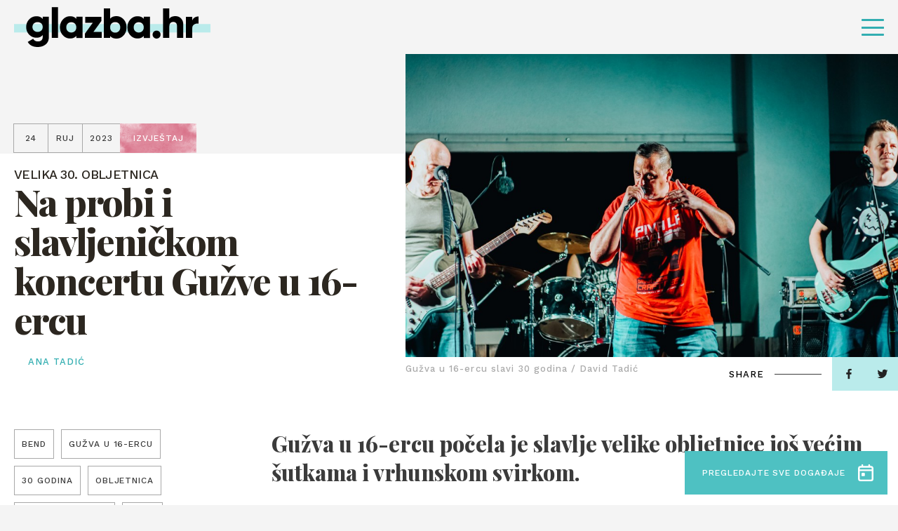

--- FILE ---
content_type: text/html; charset=UTF-8
request_url: https://glazba.hr/citaj/guzva-u-16-ercu-30-godina-osijek/
body_size: 22215
content:
<!doctype html>
<html lang="hr">
<head>
    <meta http-equiv="Content-Type" content="text/html; charset=utf-8">
    <meta http-equiv="x-ua-compatible" content="ie=edge,chrome=1">
    <meta name="viewport" content="width=device-width, initial-scale=1.0, minimum-scale=1.0, maximum-scale=6.0, shrink-to-fit=no">
    <title>Na probi i slavljeničkom koncertu Gužve u 16-ercu - Glazba.hr</title>
    <meta name="format-detection" content="telephone=no">
    <meta name="csrf-token" content="ebd60868d1">
        <link rel="preconnect" href="https://fonts.gstatic.com">
    <link href="https://fonts.googleapis.com/css2?family=Work+Sans:wght@500&display=swap" rel="stylesheet">
    <link href="https://fonts.googleapis.com/css2?family=Playfair+Display:ital,wght@0,800;1,800&display=swap" rel="stylesheet">
    <link href="https://fonts.googleapis.com/css2?family=Roboto+Condensed:wght@700&display=swap" rel="stylesheet">
            <link rel="apple-touch-icon" sizes="180x180" href="https://glazba.hr/wp-content/themes/glazba-hr/public/img/favicon/apple-touch-icon.png">
    <link rel="icon" type="image/png" sizes="32x32" href="https://glazba.hr/wp-content/themes/glazba-hr/public/img/favicon/favicon-32x32.png">
    <link rel="icon" type="image/png" sizes="16x16" href="https://glazba.hr/wp-content/themes/glazba-hr/public/img/favicon/favicon-16x16.png">
    <link rel="manifest" href="https://glazba.hr/wp-content/themes/glazba-hr/public/img/favicon/site.webmanifest">
    <link rel="mask-icon" href="https://glazba.hr/wp-content/themes/glazba-hr/public/img/favicon/safari-pinned-tab.svg" color="#5bbad5">
    <meta name="msapplication-TileColor" content="#da532c">
    <meta name="theme-color" content="#ffffff">
    <link rel="stylesheet" href="https://cdn.jsdelivr.net/npm/add-to-calendar-button@1/assets/css/atcb.min.css">
    <script type="text/javascript">
        var admin_url = 'https://glazba.hr/wp-json/wp/ea/';
        var home_url = 'https://glazba.hr';
    </script>
    <!-- Google Tag Manager -->
    <script>(function(w,d,s,l,i){w[l]=w[l]||[];w[l].push({'gtm.start':
    new Date().getTime(),event:'gtm.js'});var f=d.getElementsByTagName(s)[0],
    j=d.createElement(s),dl=l!='dataLayer'?'&l='+l:'';j.async=true;j.src=
    'https://www.googletagmanager.com/gtm.js?id='+i+dl;f.parentNode.insertBefore(j,f);
    })(window,document,'script','dataLayer','GTM-57W84X5');</script>
    <!-- End Google Tag Manager -->
    <!-- Global site tag (gtag.js) - Google Analytics -->
    <script async src="https://www.googletagmanager.com/gtag/js?id=G-TN6VMBZ18P"></script>
    <script>
    window.dataLayer = window.dataLayer || [];
    function gtag(){dataLayer.push(arguments);}
    gtag('js', new Date());

    gtag('config', 'G-TN6VMBZ18P');
    </script>
    <!-- Meta Pixel Code -->
    <script>
        !function(f,b,e,v,n,t,s)
        {if(f.fbq)return;n=f.fbq=function(){n.callMethod?
        n.callMethod.apply(n,arguments):n.queue.push(arguments)};
        if(!f._fbq)f._fbq=n;n.push=n;n.loaded=!0;n.version='2.0';
        n.queue=[];t=b.createElement(e);t.async=!0;
        t.src=v;s=b.getElementsByTagName(e)[0];
        s.parentNode.insertBefore(t,s)}(window, document,'script',
        'https://connect.facebook.net/en_US/fbevents.js');
        fbq('init', '782391936377548');
        fbq('track', 'PageView');
        </script>
        <noscript><img height="1" width="1" style="display:none"
        src="https://www.facebook.com/tr?id=782391936377548&ev=PageView&noscript=1"
    /></noscript>
    <!-- End Meta Pixel Code -->

            <meta name="facebook-domain-verification" content="awpsczlinflg2a6pbun55863qoe8a0" />
    <script id="Cookiebot" src="https://consent.cookiebot.com/uc.js" data-cbid="6abab2db-ae41-4c9e-a0e8-53241fc35a5f" data-blockingmode="none" type="text/javascript"></script>

    
<!-- Search Engine Optimization by Rank Math - https://rankmath.com/ -->
<meta name="description" content="Osječki punk-rock bend Gužva u 16-ercu osnovan je 1993. godine, a u svojih jubilarnih trideset godina karijere svirali su na koncertima i festivalima na"/>
<meta name="robots" content="follow, index, max-snippet:-1, max-video-preview:-1, max-image-preview:large"/>
<link rel="canonical" href="https://glazba.hr/citaj/guzva-u-16-ercu-30-godina-osijek/" />
<meta property="og:locale" content="hr_HR" />
<meta property="og:type" content="article" />
<meta property="og:title" content="Na probi i slavljeničkom koncertu Gužve u 16-ercu - Glazba.hr" />
<meta property="og:description" content="Osječki punk-rock bend Gužva u 16-ercu osnovan je 1993. godine, a u svojih jubilarnih trideset godina karijere svirali su na koncertima i festivalima na" />
<meta property="og:url" content="https://glazba.hr/citaj/guzva-u-16-ercu-30-godina-osijek/" />
<meta property="og:site_name" content="Glazba.hr" />
<meta property="article:tag" content="bend" />
<meta property="article:tag" content="Gužva u 16-ercu" />
<meta property="article:tag" content="30 godina" />
<meta property="article:tag" content="obljetnica" />
<meta property="article:tag" content="Kulturni centar" />
<meta property="article:tag" content="PUNK" />
<meta property="article:tag" content="koncert" />
<meta property="article:tag" content="Osijek" />
<meta property="article:section" content="Izvještaj" />
<meta property="og:updated_time" content="2023-09-24T18:31:51+02:00" />
<meta property="og:image" content="https://glazba.hr/wp-content/uploads/2023/09/DT16220923_32-1024x683.jpg" />
<meta property="og:image:secure_url" content="https://glazba.hr/wp-content/uploads/2023/09/DT16220923_32-1024x683.jpg" />
<meta property="og:image:width" content="1024" />
<meta property="og:image:height" content="683" />
<meta property="og:image:alt" content="Gužva u 16-ercu slavi 30 godina / David Tadić" />
<meta property="og:image:type" content="image/jpeg" />
<meta property="article:published_time" content="2023-09-24T15:55:49+02:00" />
<meta property="article:modified_time" content="2023-09-24T18:31:51+02:00" />
<meta name="twitter:card" content="summary_large_image" />
<meta name="twitter:title" content="Na probi i slavljeničkom koncertu Gužve u 16-ercu - Glazba.hr" />
<meta name="twitter:description" content="Osječki punk-rock bend Gužva u 16-ercu osnovan je 1993. godine, a u svojih jubilarnih trideset godina karijere svirali su na koncertima i festivalima na" />
<meta name="twitter:image" content="https://glazba.hr/wp-content/uploads/2023/09/DT16220923_32-1024x683.jpg" />
<meta name="twitter:label1" content="Written by" />
<meta name="twitter:data1" content="Tena Šarčević" />
<meta name="twitter:label2" content="Time to read" />
<meta name="twitter:data2" content="13 minutes" />
<script type="application/ld+json" class="rank-math-schema">{"@context":"https://schema.org","@graph":[{"@type":["Organization","Person"],"@id":"https://glazba.hr/#person","name":"Glazba.hr","url":"https://glazba.hr"},{"@type":"WebSite","@id":"https://glazba.hr/#website","url":"https://glazba.hr","name":"Glazba.hr","publisher":{"@id":"https://glazba.hr/#person"},"inLanguage":"hr"},{"@type":"ImageObject","@id":"https://glazba.hr/wp-content/uploads/2023/09/DT16220923_32-scaled.jpg","url":"https://glazba.hr/wp-content/uploads/2023/09/DT16220923_32-scaled.jpg","width":"2560","height":"1707","caption":"Gu\u017eva u 16-ercu slavi 30 godina / David Tadi\u0107","inLanguage":"hr"},{"@type":"WebPage","@id":"https://glazba.hr/citaj/guzva-u-16-ercu-30-godina-osijek/#webpage","url":"https://glazba.hr/citaj/guzva-u-16-ercu-30-godina-osijek/","name":"Na probi i slavljeni\u010dkom koncertu Gu\u017eve u 16-ercu - Glazba.hr","datePublished":"2023-09-24T15:55:49+02:00","dateModified":"2023-09-24T18:31:51+02:00","isPartOf":{"@id":"https://glazba.hr/#website"},"primaryImageOfPage":{"@id":"https://glazba.hr/wp-content/uploads/2023/09/DT16220923_32-scaled.jpg"},"inLanguage":"hr"},{"@type":"Person","@id":"https://glazba.hr/author/tenasarcevic/","name":"Tena \u0160ar\u010devi\u0107","url":"https://glazba.hr/author/tenasarcevic/","image":{"@type":"ImageObject","@id":"https://secure.gravatar.com/avatar/2fd87a59bfe9ca5f14eca6816e46662fa200f9025424bb57eacd78313b940825?s=96&amp;d=mm&amp;r=g","url":"https://secure.gravatar.com/avatar/2fd87a59bfe9ca5f14eca6816e46662fa200f9025424bb57eacd78313b940825?s=96&amp;d=mm&amp;r=g","caption":"Tena \u0160ar\u010devi\u0107","inLanguage":"hr"}},{"@type":"BlogPosting","headline":"Na probi i slavljeni\u010dkom koncertu Gu\u017eve u 16-ercu - Glazba.hr","datePublished":"2023-09-24T15:55:49+02:00","dateModified":"2023-09-24T18:31:51+02:00","articleSection":"Izvje\u0161taj, \u010citaj","author":{"@id":"https://glazba.hr/author/tenasarcevic/","name":"Tena \u0160ar\u010devi\u0107"},"publisher":{"@id":"https://glazba.hr/#person"},"description":"Osje\u010dki punk-rock bend Gu\u017eva u 16-ercu osnovan je 1993. godine, a u svojih jubilarnih trideset godina karijere svirali su na koncertima i festivalima na","name":"Na probi i slavljeni\u010dkom koncertu Gu\u017eve u 16-ercu - Glazba.hr","@id":"https://glazba.hr/citaj/guzva-u-16-ercu-30-godina-osijek/#richSnippet","isPartOf":{"@id":"https://glazba.hr/citaj/guzva-u-16-ercu-30-godina-osijek/#webpage"},"image":{"@id":"https://glazba.hr/wp-content/uploads/2023/09/DT16220923_32-scaled.jpg"},"inLanguage":"hr","mainEntityOfPage":{"@id":"https://glazba.hr/citaj/guzva-u-16-ercu-30-godina-osijek/#webpage"}}]}</script>
<!-- /Rank Math WordPress SEO plugin -->

<link rel='dns-prefetch' href='//ajax.googleapis.com' />
<link rel="alternate" title="oEmbed (JSON)" type="application/json+oembed" href="https://glazba.hr/wp-json/oembed/1.0/embed?url=https%3A%2F%2Fglazba.hr%2Fcitaj%2Fguzva-u-16-ercu-30-godina-osijek%2F" />
<link rel="alternate" title="oEmbed (XML)" type="text/xml+oembed" href="https://glazba.hr/wp-json/oembed/1.0/embed?url=https%3A%2F%2Fglazba.hr%2Fcitaj%2Fguzva-u-16-ercu-30-godina-osijek%2F&#038;format=xml" />
<style id='wp-img-auto-sizes-contain-inline-css' type='text/css'>
img:is([sizes=auto i],[sizes^="auto," i]){contain-intrinsic-size:3000px 1500px}
/*# sourceURL=wp-img-auto-sizes-contain-inline-css */
</style>
<style id='classic-theme-styles-inline-css' type='text/css'>
/*! This file is auto-generated */
.wp-block-button__link{color:#fff;background-color:#32373c;border-radius:9999px;box-shadow:none;text-decoration:none;padding:calc(.667em + 2px) calc(1.333em + 2px);font-size:1.125em}.wp-block-file__button{background:#32373c;color:#fff;text-decoration:none}
/*# sourceURL=/wp-includes/css/classic-themes.min.css */
</style>
<link rel='stylesheet' id='style-css' href='https://glazba.hr/wp-content/themes/glazba-hr/public/css/style.css?id=4fea233e34daddf4ab10&#038;ver=1.0' type='text/css' media='' />
<link rel='stylesheet' id='vendor-css' href='https://glazba.hr/wp-content/themes/glazba-hr/public/css/vendor.css?id=8aee5c1c3723c226c3ab&#038;ver=1.0' type='text/css' media='' />
<link rel="https://api.w.org/" href="https://glazba.hr/wp-json/" /><link rel="alternate" title="JSON" type="application/json" href="https://glazba.hr/wp-json/wp/v2/posts/55342" /><link rel='shortlink' href='https://glazba.hr/?p=55342' />
<style id='global-styles-inline-css' type='text/css'>
:root{--wp--preset--aspect-ratio--square: 1;--wp--preset--aspect-ratio--4-3: 4/3;--wp--preset--aspect-ratio--3-4: 3/4;--wp--preset--aspect-ratio--3-2: 3/2;--wp--preset--aspect-ratio--2-3: 2/3;--wp--preset--aspect-ratio--16-9: 16/9;--wp--preset--aspect-ratio--9-16: 9/16;--wp--preset--color--black: #000000;--wp--preset--color--cyan-bluish-gray: #abb8c3;--wp--preset--color--white: #ffffff;--wp--preset--color--pale-pink: #f78da7;--wp--preset--color--vivid-red: #cf2e2e;--wp--preset--color--luminous-vivid-orange: #ff6900;--wp--preset--color--luminous-vivid-amber: #fcb900;--wp--preset--color--light-green-cyan: #7bdcb5;--wp--preset--color--vivid-green-cyan: #00d084;--wp--preset--color--pale-cyan-blue: #8ed1fc;--wp--preset--color--vivid-cyan-blue: #0693e3;--wp--preset--color--vivid-purple: #9b51e0;--wp--preset--gradient--vivid-cyan-blue-to-vivid-purple: linear-gradient(135deg,rgb(6,147,227) 0%,rgb(155,81,224) 100%);--wp--preset--gradient--light-green-cyan-to-vivid-green-cyan: linear-gradient(135deg,rgb(122,220,180) 0%,rgb(0,208,130) 100%);--wp--preset--gradient--luminous-vivid-amber-to-luminous-vivid-orange: linear-gradient(135deg,rgb(252,185,0) 0%,rgb(255,105,0) 100%);--wp--preset--gradient--luminous-vivid-orange-to-vivid-red: linear-gradient(135deg,rgb(255,105,0) 0%,rgb(207,46,46) 100%);--wp--preset--gradient--very-light-gray-to-cyan-bluish-gray: linear-gradient(135deg,rgb(238,238,238) 0%,rgb(169,184,195) 100%);--wp--preset--gradient--cool-to-warm-spectrum: linear-gradient(135deg,rgb(74,234,220) 0%,rgb(151,120,209) 20%,rgb(207,42,186) 40%,rgb(238,44,130) 60%,rgb(251,105,98) 80%,rgb(254,248,76) 100%);--wp--preset--gradient--blush-light-purple: linear-gradient(135deg,rgb(255,206,236) 0%,rgb(152,150,240) 100%);--wp--preset--gradient--blush-bordeaux: linear-gradient(135deg,rgb(254,205,165) 0%,rgb(254,45,45) 50%,rgb(107,0,62) 100%);--wp--preset--gradient--luminous-dusk: linear-gradient(135deg,rgb(255,203,112) 0%,rgb(199,81,192) 50%,rgb(65,88,208) 100%);--wp--preset--gradient--pale-ocean: linear-gradient(135deg,rgb(255,245,203) 0%,rgb(182,227,212) 50%,rgb(51,167,181) 100%);--wp--preset--gradient--electric-grass: linear-gradient(135deg,rgb(202,248,128) 0%,rgb(113,206,126) 100%);--wp--preset--gradient--midnight: linear-gradient(135deg,rgb(2,3,129) 0%,rgb(40,116,252) 100%);--wp--preset--font-size--small: 13px;--wp--preset--font-size--medium: 20px;--wp--preset--font-size--large: 36px;--wp--preset--font-size--x-large: 42px;--wp--preset--spacing--20: 0.44rem;--wp--preset--spacing--30: 0.67rem;--wp--preset--spacing--40: 1rem;--wp--preset--spacing--50: 1.5rem;--wp--preset--spacing--60: 2.25rem;--wp--preset--spacing--70: 3.38rem;--wp--preset--spacing--80: 5.06rem;--wp--preset--shadow--natural: 6px 6px 9px rgba(0, 0, 0, 0.2);--wp--preset--shadow--deep: 12px 12px 50px rgba(0, 0, 0, 0.4);--wp--preset--shadow--sharp: 6px 6px 0px rgba(0, 0, 0, 0.2);--wp--preset--shadow--outlined: 6px 6px 0px -3px rgb(255, 255, 255), 6px 6px rgb(0, 0, 0);--wp--preset--shadow--crisp: 6px 6px 0px rgb(0, 0, 0);}:where(.is-layout-flex){gap: 0.5em;}:where(.is-layout-grid){gap: 0.5em;}body .is-layout-flex{display: flex;}.is-layout-flex{flex-wrap: wrap;align-items: center;}.is-layout-flex > :is(*, div){margin: 0;}body .is-layout-grid{display: grid;}.is-layout-grid > :is(*, div){margin: 0;}:where(.wp-block-columns.is-layout-flex){gap: 2em;}:where(.wp-block-columns.is-layout-grid){gap: 2em;}:where(.wp-block-post-template.is-layout-flex){gap: 1.25em;}:where(.wp-block-post-template.is-layout-grid){gap: 1.25em;}.has-black-color{color: var(--wp--preset--color--black) !important;}.has-cyan-bluish-gray-color{color: var(--wp--preset--color--cyan-bluish-gray) !important;}.has-white-color{color: var(--wp--preset--color--white) !important;}.has-pale-pink-color{color: var(--wp--preset--color--pale-pink) !important;}.has-vivid-red-color{color: var(--wp--preset--color--vivid-red) !important;}.has-luminous-vivid-orange-color{color: var(--wp--preset--color--luminous-vivid-orange) !important;}.has-luminous-vivid-amber-color{color: var(--wp--preset--color--luminous-vivid-amber) !important;}.has-light-green-cyan-color{color: var(--wp--preset--color--light-green-cyan) !important;}.has-vivid-green-cyan-color{color: var(--wp--preset--color--vivid-green-cyan) !important;}.has-pale-cyan-blue-color{color: var(--wp--preset--color--pale-cyan-blue) !important;}.has-vivid-cyan-blue-color{color: var(--wp--preset--color--vivid-cyan-blue) !important;}.has-vivid-purple-color{color: var(--wp--preset--color--vivid-purple) !important;}.has-black-background-color{background-color: var(--wp--preset--color--black) !important;}.has-cyan-bluish-gray-background-color{background-color: var(--wp--preset--color--cyan-bluish-gray) !important;}.has-white-background-color{background-color: var(--wp--preset--color--white) !important;}.has-pale-pink-background-color{background-color: var(--wp--preset--color--pale-pink) !important;}.has-vivid-red-background-color{background-color: var(--wp--preset--color--vivid-red) !important;}.has-luminous-vivid-orange-background-color{background-color: var(--wp--preset--color--luminous-vivid-orange) !important;}.has-luminous-vivid-amber-background-color{background-color: var(--wp--preset--color--luminous-vivid-amber) !important;}.has-light-green-cyan-background-color{background-color: var(--wp--preset--color--light-green-cyan) !important;}.has-vivid-green-cyan-background-color{background-color: var(--wp--preset--color--vivid-green-cyan) !important;}.has-pale-cyan-blue-background-color{background-color: var(--wp--preset--color--pale-cyan-blue) !important;}.has-vivid-cyan-blue-background-color{background-color: var(--wp--preset--color--vivid-cyan-blue) !important;}.has-vivid-purple-background-color{background-color: var(--wp--preset--color--vivid-purple) !important;}.has-black-border-color{border-color: var(--wp--preset--color--black) !important;}.has-cyan-bluish-gray-border-color{border-color: var(--wp--preset--color--cyan-bluish-gray) !important;}.has-white-border-color{border-color: var(--wp--preset--color--white) !important;}.has-pale-pink-border-color{border-color: var(--wp--preset--color--pale-pink) !important;}.has-vivid-red-border-color{border-color: var(--wp--preset--color--vivid-red) !important;}.has-luminous-vivid-orange-border-color{border-color: var(--wp--preset--color--luminous-vivid-orange) !important;}.has-luminous-vivid-amber-border-color{border-color: var(--wp--preset--color--luminous-vivid-amber) !important;}.has-light-green-cyan-border-color{border-color: var(--wp--preset--color--light-green-cyan) !important;}.has-vivid-green-cyan-border-color{border-color: var(--wp--preset--color--vivid-green-cyan) !important;}.has-pale-cyan-blue-border-color{border-color: var(--wp--preset--color--pale-cyan-blue) !important;}.has-vivid-cyan-blue-border-color{border-color: var(--wp--preset--color--vivid-cyan-blue) !important;}.has-vivid-purple-border-color{border-color: var(--wp--preset--color--vivid-purple) !important;}.has-vivid-cyan-blue-to-vivid-purple-gradient-background{background: var(--wp--preset--gradient--vivid-cyan-blue-to-vivid-purple) !important;}.has-light-green-cyan-to-vivid-green-cyan-gradient-background{background: var(--wp--preset--gradient--light-green-cyan-to-vivid-green-cyan) !important;}.has-luminous-vivid-amber-to-luminous-vivid-orange-gradient-background{background: var(--wp--preset--gradient--luminous-vivid-amber-to-luminous-vivid-orange) !important;}.has-luminous-vivid-orange-to-vivid-red-gradient-background{background: var(--wp--preset--gradient--luminous-vivid-orange-to-vivid-red) !important;}.has-very-light-gray-to-cyan-bluish-gray-gradient-background{background: var(--wp--preset--gradient--very-light-gray-to-cyan-bluish-gray) !important;}.has-cool-to-warm-spectrum-gradient-background{background: var(--wp--preset--gradient--cool-to-warm-spectrum) !important;}.has-blush-light-purple-gradient-background{background: var(--wp--preset--gradient--blush-light-purple) !important;}.has-blush-bordeaux-gradient-background{background: var(--wp--preset--gradient--blush-bordeaux) !important;}.has-luminous-dusk-gradient-background{background: var(--wp--preset--gradient--luminous-dusk) !important;}.has-pale-ocean-gradient-background{background: var(--wp--preset--gradient--pale-ocean) !important;}.has-electric-grass-gradient-background{background: var(--wp--preset--gradient--electric-grass) !important;}.has-midnight-gradient-background{background: var(--wp--preset--gradient--midnight) !important;}.has-small-font-size{font-size: var(--wp--preset--font-size--small) !important;}.has-medium-font-size{font-size: var(--wp--preset--font-size--medium) !important;}.has-large-font-size{font-size: var(--wp--preset--font-size--large) !important;}.has-x-large-font-size{font-size: var(--wp--preset--font-size--x-large) !important;}
/*# sourceURL=global-styles-inline-css */
</style>
</head>
<body class="wp-singular post-template-default single single-post postid-55342 single-format-standard wp-theme-glazba-hr singular loaded" data-method='smoothScroll'>
    <!-- Google Tag Manager (noscript) -->
    <noscript><iframe src="https://www.googletagmanager.com/ns.html?id=GTM-57W84X5"
    height="0" width="0" style="display:none;visibility:hidden"></iframe></noscript>
    <!-- End Google Tag Manager (noscript) -->
    <svg xmlns="http://www.w3.org/2000/svg" class="visually-hidden"><defs><symbol id="search-icon" viewBox="0 0 23.226 23.429"><path d="M282.62 279.867l-4.359-4.4a9.914 9.914 0 10-8.33 4.566 9.819 9.819 0 005.4-1.615l4.36 4.4a2.056 2.056 0 002.926 0 2.1 2.1 0 00.003-2.951zm-20.282-9.849a7.593 7.593 0 1113.549 4.74l-1.257 1.268a7.513 7.513 0 01-4.7 1.651 7.626 7.626 0 01-7.592-7.659z" transform="translate(-260 -260.001)"/></symbol><symbol id="speaker-icon" viewBox="0 0 19 16.937"><path d="M10.549 16.937a1.982 1.982 0 01-1.3-.51l-3.17-2.666H2.153A2.165 2.165 0 010 11.643V5.292a2.164 2.164 0 012.153-2.116h3.926L9.246.51a1.98 1.98 0 011.3-.51 2.056 2.056 0 01.854.194 2.131 2.131 0 011.267 1.922v12.7a2.132 2.132 0 01-1.267 1.927 2.052 2.052 0 01-.851.194zM2.153 5.292v6.35H6.46a1.4 1.4 0 01.759.256l1.267 1.106 2.027 1.815V2.116L8.486 3.931 7.219 5.037a1.405 1.405 0 01-.759.255H2.153zm15.6 9.527a1.046 1.046 0 01-.529-.142l-1.773-1.059a1.093 1.093 0 01-.381-1.446.962.962 0 01.868-.529 1.048 1.048 0 01.525.143l1.9 1.058a1.243 1.243 0 01.38 1.446 1.265 1.265 0 01-.988.53zm.1-5.293h-2.02a.992.992 0 01-1.013-1.058.992.992 0 011.013-1.059h2.027A1.1 1.1 0 0119 8.468a1.1 1.1 0 01-1.14 1.058zm-1.91-4.233a.964.964 0 01-.87-.529 1.093 1.093 0 01.381-1.446l1.773-1.058a1.046 1.046 0 01.529-.142 1.265 1.265 0 01.991.529 1.244 1.244 0 01-.38 1.446l-1.9 1.059a1.05 1.05 0 01-.524.141z"/></symbol><symbol id="camera-icon" viewBox="0 0 19 17.1"><path id="Shape" d="M11.332 17.1h-8.47A2.842 2.842 0 010 14.25v-5.7a2.933 2.933 0 01.916-2.173A3.987 3.987 0 010 3.8a3.792 3.792 0 016.638-2.513 3.793 3.793 0 016.64 2.513 3.6 3.6 0 01-.687 2.173 2.852 2.852 0 011.489 1.669l1.83-1.449A1.9 1.9 0 0119 7.677v7.447a1.9 1.9 0 01-3.09 1.484l-1.831-1.448a2.887 2.887 0 01-2.747 1.94zm-8.47-9.5a.994.994 0 00-1.03.95v5.7a.994.994 0 001.03.951h8.47a.994.994 0 001.03-.951v-5.7a.994.994 0 00-1.03-.95h-8.47zm14.193.076l-2.862 2.281v2.886l2.862 2.28V7.677zM9.5 1.9a1.881 1.881 0 00-1.946 1.9A1.881 1.881 0 009.5 5.7a1.847 1.847 0 001.832-1.9A1.847 1.847 0 009.5 1.9zm-5.722 0a1.949 1.949 0 00-1.946 1.9 1.949 1.949 0 001.946 1.9 1.846 1.846 0 001.83-1.9 1.847 1.847 0 00-1.83-1.9z"/></symbol><symbol id="dots-icon" viewBox="0 0 14.167 14.167"><path d="M11.667 12.917a1.25 1.25 0 111.25 1.25 1.25 1.25 0 01-1.25-1.25zm-5.833 0a1.25 1.25 0 111.25 1.25 1.25 1.25 0 01-1.251-1.25zm-5.834 0a1.25 1.25 0 111.25 1.25A1.25 1.25 0 010 12.917zm11.667-5.834a1.25 1.25 0 111.25 1.25 1.25 1.25 0 01-1.25-1.25zm-5.833 0a1.25 1.25 0 111.25 1.25 1.25 1.25 0 01-1.251-1.25zM0 7.083a1.25 1.25 0 111.25 1.25A1.25 1.25 0 010 7.083zM11.667 1.25a1.25 1.25 0 111.25 1.25 1.25 1.25 0 01-1.25-1.25zm-5.833 0A1.25 1.25 0 117.083 2.5a1.25 1.25 0 01-1.25-1.25zM0 1.25A1.25 1.25 0 111.25 2.5 1.25 1.25 0 010 1.25z"/></symbol><symbol id="arrow-right" viewBox="0 0 41.342 16.85"><g fill="rgba(0,0,0,0)" stroke-linecap="round"><path transform="translate(.5 8.425)" d="M0 0h39.466"/><path transform="translate(31.201 8.425)" d="M9.437 0L0 7.722"/><path transform="translate(31.201 .704)" d="M9.437 7.722L0 0"/></g></symbol><symbol id="arrow-right-2" viewBox="0 0 26.261 18.377"><path d="M0 9.845V8.532a.657.657 0 01.657-.657h21.232l-5.843-5.83a.657.657 0 010-.932l.932-.919a.657.657 0 01.932 0l8.062 8.049a.985.985 0 01.289.7v.5a1.011 1.011 0 01-.289.7l-8.062 8.04a.657.657 0 01-.932 0l-.932-.932a.643.643 0 010-.919l5.843-5.83H.657A.657.657 0 010 9.845z"/></symbol><symbol id="arrow-right-3" viewBox="0 0 41.342 16.85"><g id="Arrow" transform="translate(.5 .704)" fill="rgba(0,0,0,0)" stroke="#4ec1c2" stroke-linecap="round" stroke-width="1"><path id="Line_4" data-name="Line 4" transform="translate(0 7.721)" d="M0 0h39.466"/><path id="Line_6" data-name="Line 6" transform="translate(30.701 7.721)" d="M9.437 0L0 7.722"/><path id="Line_7" data-name="Line 7" transform="translate(30.701)" d="M9.437 7.722L0 0"/></g></symbol><symbol id="arrow-left" viewBox="0 0 41.342 16.851"><g fill="rgba(0,0,0,0)" stroke="#fff" stroke-linecap="round"><path data-name="Line 4" transform="translate(1.377 8.426)" d="M39.466 0H0"/><path data-name="Line 6" transform="translate(.704 8.426)" d="M0 0l9.437 7.722"/><path data-name="Line 7" transform="translate(.704 .704)" d="M0 7.722L9.437 0"/></g></symbol><symbol id="arrow-left-2" viewBox="0 0 41.342 16.85"><g fill="rgba(0,0,0,0)" stroke="#000" stroke-linecap="round"><path data-name="Line 4" transform="translate(1.377 8.425)" d="M39.466 0H0"/><path data-name="Line 6" transform="translate(.704 8.425)" d="M0 0l9.437 7.722"/><path data-name="Line 7" transform="translate(.704 .704)" d="M0 7.722L9.437 0"/></g></symbol><symbol id="arrow-left-3" viewBox="0 0 41.342 16.851"><g id="Arrow" transform="translate(.704 .704)" fill="rgba(0,0,0,0)" stroke="#4ec1c2" stroke-linecap="round" stroke-width="1"><path id="Line_4" data-name="Line 4" transform="translate(.672 7.722)" d="M39.466 0H0"/><path id="Line_6" data-name="Line 6" transform="translate(0 7.722)" d="M0 0l9.437 7.722"/><path id="Line_7" data-name="Line 7" d="M0 7.722L9.437 0"/></g></symbol><symbol id="quotes" viewBox="0 0 29.05 22.644"><path id="Path_1251" data-name="Path 1251" d="M52.274-478.513L55.146-490H49.4c-4.308 10.383-5.3 13.476-5.3 16.679a5.833 5.833 0 006.075 5.965 5.806 5.806 0 005.965-5.965 5.124 5.124 0 00-3.866-5.192zm17.01 0L72.156-490h-5.744c-4.308 10.383-5.3 13.476-5.3 16.679a5.806 5.806 0 005.965 5.965 5.833 5.833 0 006.075-5.965 5.242 5.242 0 00-3.868-5.192z" transform="translate(-44.1 490)"/></symbol><symbol id="facebook" viewBox="0 0 7.529 14.87"><path d="M4.887 14.87V8.087h2.22l.332-2.643H4.887V3.756c0-.765.207-1.287 1.277-1.287h1.365V.1A17.819 17.819 0 005.54 0a3.147 3.147 0 00-3.315 3.494v1.949H0v2.644h2.225v6.783z"/></symbol><symbol id="twitter" viewBox="0 0 14.524 12.107"><path d="M4.568 12.107a8.539 8.539 0 008.478-8.7c0-.132 0-.263-.009-.395a6.137 6.137 0 001.487-1.582 5.877 5.877 0 01-1.711.482 3.06 3.06 0 001.31-1.688 5.911 5.911 0 01-1.892.742A2.943 2.943 0 0010.056 0a3.02 3.02 0 00-2.981 3.056 3.19 3.19 0 00.077.7A8.392 8.392 0 011.011.56 3.1 3.1 0 00.608 2.1a3.077 3.077 0 001.325 2.54 2.909 2.909 0 01-1.349-.382v.038a3.039 3.039 0 002.39 3 2.908 2.908 0 01-1.346.051 3 3 0 002.784 2.122A5.89 5.89 0 010 10.734a8.279 8.279 0 004.568 1.373"/></symbol><symbol id="instagram" viewBox="0 0 14.524 14.897"><path d="M7.262 14.9c-1.952 0-2.211-.009-2.994-.045a5.238 5.238 0 01-1.763-.347 3.516 3.516 0 01-1.286-.859 3.624 3.624 0 01-.837-1.319 5.616 5.616 0 01-.338-1.808C.008 9.717 0 9.451 0 7.448S.008 5.18.044 4.377a5.626 5.626 0 01.338-1.808 3.622 3.622 0 01.837-1.318A3.54 3.54 0 012.505.39 5.277 5.277 0 014.268.044C5.054.008 5.314 0 7.262 0s2.208.008 2.994.044A5.272 5.272 0 0112.02.39a3.54 3.54 0 011.286.86 3.654 3.654 0 01.838 1.318 5.652 5.652 0 01.337 1.808c.035.787.044 1.049.044 3.071s-.008 2.284-.044 3.071a5.641 5.641 0 01-.337 1.808 3.655 3.655 0 01-.838 1.319 3.516 3.516 0 01-1.286.859 5.233 5.233 0 01-1.763.347c-.783.037-1.042.049-2.995.049zm0-13.555c-1.941 0-2.171.008-2.934.043a3.908 3.908 0 00-1.349.256 2.243 2.243 0 00-.835.557 2.289 2.289 0 00-.542.857 4.169 4.169 0 00-.251 1.383c-.035.8-.043 1.034-.043 3.01s.007 2.213.043 3.01a4.156 4.156 0 00.249 1.38 2.306 2.306 0 00.542.857 2.239 2.239 0 00.835.556 3.879 3.879 0 001.349.258c.763.036.993.043 2.934.043s2.171-.008 2.935-.043a3.89 3.89 0 001.349-.258 2.25 2.25 0 00.835-.556 2.334 2.334 0 00.543-.857 4.187 4.187 0 00.25-1.382c.035-.784.042-1.019.042-3.01s-.007-2.227-.042-3.01a4.2 4.2 0 00-.25-1.383 2.308 2.308 0 00-.543-.857 2.255 2.255 0 00-.835-.557 3.919 3.919 0 00-1.344-.257c-.766-.035-1-.043-2.938-.043zm0 9.932a3.783 3.783 0 01-3.73-3.826 3.783 3.783 0 013.73-3.826 3.782 3.782 0 013.728 3.826 3.782 3.782 0 01-3.728 3.823zm0-6.308a2.483 2.483 0 102.421 2.479 2.455 2.455 0 00-2.421-2.482zm3.877-.6a.894.894 0 11.871-.894.884.884 0 01-.871.891z"/></symbol><symbol id="img-ico" viewBox="0 0 19.812 15.851"><path d="M17.784 15.851H2.029A1.962 1.962 0 010 13.869V1.981A1.961 1.961 0 012.029 0h15.755a1.961 1.961 0 012.028 1.981v11.888a1.961 1.961 0 01-2.028 1.982zM4.535 10.068L2.029 11.9v1.967h15.755V11.26c0-.042-.08-.094-.173-.155l-.066-.044L14.2 7.318l-5.133 4.34a1.121 1.121 0 01-.645.23.971.971 0 01-.43-.1zm-.1-2.143a1.093 1.093 0 01.459.105l3.342 1.691 5.49-4.54a.909.909 0 01.635-.229 1.078 1.078 0 01.8.332l2.626 3.069V1.981H2.029v7.486L3.82 8.11a1.2 1.2 0 01.615-.185zm3.442-.99a1.428 1.428 0 01-1.432-1.487 1.427 1.427 0 011.432-1.485 1.54 1.54 0 011.552 1.485 1.541 1.541 0 01-1.552 1.487z"/></symbol><symbol id="calendar-ico" viewBox="0 0 22.701 25.124"><path d="M18.917 25.124H3.784A3.875 3.875 0 010 21.355V6.28a3.875 3.875 0 013.784-3.768h1.362V1.256A1.181 1.181 0 016.357 0a1.181 1.181 0 011.21 1.256v1.256h7.566V1.256A1.283 1.283 0 0116.344 0a1.314 1.314 0 011.362 1.256v1.256h1.211A3.758 3.758 0 0122.7 6.28v15.075a3.758 3.758 0 01-3.784 3.769zM2.573 10.049v11.306a1.283 1.283 0 001.211 1.256h15.133a1.181 1.181 0 001.211-1.256V10.049zm1.211-5.025A1.283 1.283 0 002.573 6.28v1.256h17.555V6.28a1.181 1.181 0 00-1.211-1.256H3.784zm5.145 12.562H6.357a1.181 1.181 0 01-1.211-1.257v-2.513a1.181 1.181 0 011.211-1.256h2.572a1.282 1.282 0 011.209 1.256v2.513a1.283 1.283 0 01-1.209 1.257z"/></symbol><symbol id="x-ico" viewBox="0 0 28.284 28.284"><g data-name="Icons/Grid"><path d="M9.889 20a1 1 0 01-1-1v-7.889H1a1 1 0 01-1-1v-.222a1 1 0 011-1h7.889V1a1 1 0 011-1h.222a1 1 0 011 1v7.889H19a1 1 0 011 1v.222a1 1 0 01-1 1h-7.889V19a1 1 0 01-1 1z" transform="rotate(45 7.071 17.07)" fill="#fff" data-name="Group 50"/></g></symbol><symbol id="cross-icon" viewBox="0 0 20 20"><path d="M9.889 20a1 1 0 01-1-1v-7.889H1a1 1 0 01-1-1v-.222a1 1 0 011-1h7.889V1a1 1 0 011-1h.222a1 1 0 011 1v7.889H19a1 1 0 011 1v.222a1 1 0 01-1 1h-7.889V19a1 1 0 01-1 1z"/></symbol></defs></svg>	<div id="app">
        <header class="header" id="go-to-the-top">
            <div class="header-container">
                <div class="header-inner">
                    <div class="site-logo">
                        <a href="https://glazba.hr" class="site-logo-link">
                            <i class="site-logo-bg"></i>
                            <img width="299" height="69"src="https://glazba.hr/wp-content/themes/glazba-hr/public/img/logo.png"
                                class="site-logo-img" alt="glazba.hr logo">
                        </a>
                    </div>
                                            <nav class="header-nav desktop-nav">
                            <ul class="header-nav-ul">
                                                                        <li class="header-nav-li category-1">
                                            <a href="https://glazba.hr/vijesti/" class="header-nav-link ">Vijesti</a>
                                                                                            <ul class="header-nav-sub-ul">
                                                                                                                <li class="header-nav-sub-li">
                                                                <a href="https://glazba.hr/vijesti/sve-vijesti/" class="header-nav-sub-link">Vijesti</a>
                                                            </li>
                                                                                                                                                                        <li class="header-nav-sub-li">
                                                                <a href="https://glazba.hr/vijesti/oglasna-ploca/" class="header-nav-sub-link">Oglasna ploča</a>
                                                            </li>
                                                                                                                                                                                                                                                                                <li class="header-nav-sub-li">
                                                                <a href="https://glazba.hr/vijesti/zagrebacki-festival/" class="header-nav-sub-link">Zagrebački festival</a>
                                                            </li>
                                                                                                                                                                        <li class="header-nav-sub-li">
                                                                <a href="https://glazba.hr/vijesti/cesarica/" class="header-nav-sub-link">Cesarica</a>
                                                            </li>
                                                                                                                                                                        <li class="header-nav-sub-li">
                                                                <a href="https://glazba.hr/vijesti/daj-5/" class="header-nav-sub-link">Daj 5</a>
                                                            </li>
                                                                                                                                                            </ul>
                                                                                    </li>
                                                                                                            <li class="header-nav-li category-3">
                                            <a href="https://glazba.hr/dogadanja/" class="header-nav-link ">Događanja</a>
                                                                                    </li>
                                                                                                            <li class="header-nav-li category-2">
                                            <a href="https://glazba.hr/citaj/" class="header-nav-link ">Čitaj</a>
                                                                                            <ul class="header-nav-sub-ul">
                                                                                                                <li class="header-nav-sub-li">
                                                                <a href="https://glazba.hr/citaj/intervju/" class="header-nav-sub-link">Intervju</a>
                                                            </li>
                                                                                                                                                                        <li class="header-nav-sub-li">
                                                                <a href="https://glazba.hr/citaj/izvjestaj/" class="header-nav-sub-link">Izvještaj</a>
                                                            </li>
                                                                                                                                                                        <li class="header-nav-sub-li">
                                                                <a href="https://glazba.hr/citaj/komentar/" class="header-nav-sub-link">Recenzija</a>
                                                            </li>
                                                                                                                                                                        <li class="header-nav-sub-li">
                                                                <a href="https://glazba.hr/citaj/price/" class="header-nav-sub-link">Priče</a>
                                                            </li>
                                                                                                                                                                        <li class="header-nav-sub-li">
                                                                <a href="https://glazba.hr/citaj/kolumne/" class="header-nav-sub-link">Kolumne</a>
                                                            </li>
                                                                                                                                                                        <li class="header-nav-sub-li">
                                                                <a href="https://glazba.hr/citaj/digital-i-biz/" class="header-nav-sub-link">Digital & Biz</a>
                                                            </li>
                                                                                                                                                                        <li class="header-nav-sub-li">
                                                                <a href="https://glazba.hr/citaj/retrospektiva/" class="header-nav-sub-link">Retrospektiva</a>
                                                            </li>
                                                                                                                                                            </ul>
                                                                                    </li>
                                                                                                            <li class="header-nav-li category-4">
                                            <a href="https://glazba.hr/slusaj-gledaj/" class="header-nav-link ">Slušaj & Gledaj</a>
                                                                                            <ul class="header-nav-sub-ul">
                                                                                                                <li class="header-nav-sub-li">
                                                                <a href="https://glazba.hr/slusaj-gledaj/koncerti/" class="header-nav-sub-link">Replay</a>
                                                            </li>
                                                                                                                                                                        <li class="header-nav-sub-li">
                                                                <a href="https://glazba.hr/slusaj-gledaj/tjedni-gramofon/" class="header-nav-sub-link">Tjedni gramofon</a>
                                                            </li>
                                                                                                                                                                        <li class="header-nav-sub-li">
                                                                <a href="https://glazba.hr/slusaj-gledaj/podcast/" class="header-nav-sub-link">Podcast</a>
                                                            </li>
                                                                                                                                                                        <li class="header-nav-sub-li">
                                                                <a href="https://glazba.hr/slusaj-gledaj/slusaonica/" class="header-nav-sub-link">Video priče</a>
                                                            </li>
                                                                                                                                                                        <li class="header-nav-sub-li">
                                                                <a href="https://glazba.hr/slusaj-gledaj/recording-score/" class="header-nav-sub-link">Recording + score</a>
                                                            </li>
                                                                                                                                                            </ul>
                                                                                    </li>
                                                                                                </ul>
                        </nav>
                                        <form action="https://glazba.hr/" class="header-search-wrap desktop-search" data-method="headerSearch">
                        <div class="search-bar">
                            <button type="submit" class="search-btn-submit">
                                <svg class="search-icon-svg">
                                    <use xlink:href="#search-icon"></use>
                                </svg>
                            </button>
                            <input type="s" name="s" class="search-input" placeholder="Pretražite Glazba.hr">
                        </div>
                        <div name="search" type="submit" class="search-btn-trigger">
                            <svg class="inactive">
                                <use xlink:href="#search-icon"></use>
                            </svg>
                            <svg class="active">
                                <use xlink:href="#cross-icon"></use>
                            </svg>
                        </div>
                    </form>
                                            <div class="social-wrap header-social desktop-social">
                                                            <a href="https://www.facebook.com/glazba.hr.portal" target="_blank" rel="noopener noreferrer" class="social-block" aria-label="facebook">
                                    <svg class="default-svg">
                                        <use xlink:href="#facebook"></use>
                                    </svg>
                                    <svg class="hover-svg">
                                        <use xlink:href="#facebook"></use>
                                    </svg>
                                </a>
                                                            <a href="https://www.instagram.com/glazba.hr.portal/" target="_blank" rel="noopener noreferrer" class="social-block" aria-label="facebook">
                                    <svg class="default-svg">
                                        <use xlink:href="#instagram"></use>
                                    </svg>
                                    <svg class="hover-svg">
                                        <use xlink:href="#instagram"></use>
                                    </svg>
                                </a>
                                                    </div>
                                        <div class="menu-btn" data-method="mobileTrigger">
                        <span></span>
                        <span></span>
                        <span></span>
                        <span></span>
                    </div>
                </div>
                <div class="mobile-menu-wrap">
                    <div class="mobile-menu-inner">
                        <form action="https://glazba.hr/" class="header-search-wrap mobile-search">
                            <div class="search-bar">
                                <input type="s" name="s" class="search-input">
                            </div>
                            <button type="submit" class="search-btn-submit">
                                <svg class="search-icon-svg">
                                    <use xlink:href="#search-icon"></use>
                                </svg>
                            </button>
                        </form>
                                                <nav class="header-nav mobile-nav" data-method="mobileMenuNav">
                            <ul class="header-nav-ul">
                                                                        <li class="header-nav-li category-1">
                                            <a href="https://glazba.hr/vijesti/" class="header-nav-link ">Vijesti</a>
                                                                                            <i class="nav-arrow"></i>
                                                <ul class="header-nav-sub-ul">
                                                                                                                <li class="header-nav-sub-li">
                                                                <a href="https://glazba.hr/vijesti/sve-vijesti/" class="header-nav-sub-link">Vijesti</a>
                                                            </li>
                                                                                                                                                                        <li class="header-nav-sub-li">
                                                                <a href="https://glazba.hr/vijesti/oglasna-ploca/" class="header-nav-sub-link">Oglasna ploča</a>
                                                            </li>
                                                                                                                                                                        <li class="header-nav-sub-li">
                                                                <a href="https://glazba.hr/vijesti/32-mbz/" class="header-nav-sub-link">32. MBZ</a>
                                                            </li>
                                                                                                                                                                        <li class="header-nav-sub-li">
                                                                <a href="https://glazba.hr/vijesti/porin/" class="header-nav-sub-link">Porin</a>
                                                            </li>
                                                                                                                                                                        <li class="header-nav-sub-li">
                                                                <a href="https://glazba.hr/vijesti/zagrebacki-festival/" class="header-nav-sub-link">Zagrebački festival</a>
                                                            </li>
                                                                                                                                                                        <li class="header-nav-sub-li">
                                                                <a href="https://glazba.hr/vijesti/cesarica/" class="header-nav-sub-link">Cesarica</a>
                                                            </li>
                                                                                                                                                                        <li class="header-nav-sub-li">
                                                                <a href="https://glazba.hr/vijesti/daj-5/" class="header-nav-sub-link">Daj 5</a>
                                                            </li>
                                                                                                                                                            </ul>
                                                                                    </li>
                                                                                                            <li class="header-nav-li category-3">
                                            <a href="https://glazba.hr/dogadanja/" class="header-nav-link ">Događanja</a>
                                                                                    </li>
                                                                                                            <li class="header-nav-li category-2">
                                            <a href="https://glazba.hr/citaj/" class="header-nav-link ">Čitaj</a>
                                                                                            <i class="nav-arrow"></i>
                                                <ul class="header-nav-sub-ul">
                                                                                                                <li class="header-nav-sub-li">
                                                                <a href="https://glazba.hr/citaj/intervju/" class="header-nav-sub-link">Intervju</a>
                                                            </li>
                                                                                                                                                                        <li class="header-nav-sub-li">
                                                                <a href="https://glazba.hr/citaj/izvjestaj/" class="header-nav-sub-link">Izvještaj</a>
                                                            </li>
                                                                                                                                                                        <li class="header-nav-sub-li">
                                                                <a href="https://glazba.hr/citaj/komentar/" class="header-nav-sub-link">Recenzija</a>
                                                            </li>
                                                                                                                                                                        <li class="header-nav-sub-li">
                                                                <a href="https://glazba.hr/citaj/price/" class="header-nav-sub-link">Priče</a>
                                                            </li>
                                                                                                                                                                        <li class="header-nav-sub-li">
                                                                <a href="https://glazba.hr/citaj/kolumne/" class="header-nav-sub-link">Kolumne</a>
                                                            </li>
                                                                                                                                                                        <li class="header-nav-sub-li">
                                                                <a href="https://glazba.hr/citaj/digital-i-biz/" class="header-nav-sub-link">Digital & Biz</a>
                                                            </li>
                                                                                                                                                                        <li class="header-nav-sub-li">
                                                                <a href="https://glazba.hr/citaj/retrospektiva/" class="header-nav-sub-link">Retrospektiva</a>
                                                            </li>
                                                                                                                                                            </ul>
                                                                                    </li>
                                                                                                            <li class="header-nav-li category-4">
                                            <a href="https://glazba.hr/slusaj-gledaj/" class="header-nav-link ">Slušaj & Gledaj</a>
                                                                                            <i class="nav-arrow"></i>
                                                <ul class="header-nav-sub-ul">
                                                                                                                <li class="header-nav-sub-li">
                                                                <a href="https://glazba.hr/slusaj-gledaj/koncerti/" class="header-nav-sub-link">Replay</a>
                                                            </li>
                                                                                                                                                                        <li class="header-nav-sub-li">
                                                                <a href="https://glazba.hr/slusaj-gledaj/tjedni-gramofon/" class="header-nav-sub-link">Tjedni gramofon</a>
                                                            </li>
                                                                                                                                                                        <li class="header-nav-sub-li">
                                                                <a href="https://glazba.hr/slusaj-gledaj/podcast/" class="header-nav-sub-link">Podcast</a>
                                                            </li>
                                                                                                                                                                        <li class="header-nav-sub-li">
                                                                <a href="https://glazba.hr/slusaj-gledaj/slusaonica/" class="header-nav-sub-link">Video priče</a>
                                                            </li>
                                                                                                                                                                        <li class="header-nav-sub-li">
                                                                <a href="https://glazba.hr/slusaj-gledaj/recording-score/" class="header-nav-sub-link">Recording + score</a>
                                                            </li>
                                                                                                                                                            </ul>
                                                                                    </li>
                                                                                                </ul>
                        </nav>
                                                                        <div class="social-wrap header-social mobile-social">
                                                                    <a href="https://www.facebook.com/glazba.hr.portal" target="_blank" rel="noopener noreferrer" class="social-block" aria-label="facebook">
                                        <svg class="default-svg">
                                            <use xlink:href="#facebook"></use>
                                        </svg>
                                        <svg class="hover-svg">
                                            <use xlink:href="#facebook"></use>
                                        </svg>
                                    </a>
                                                                    <a href="https://www.instagram.com/glazba.hr.portal/" target="_blank" rel="noopener noreferrer" class="social-block" aria-label="facebook">
                                        <svg class="default-svg">
                                            <use xlink:href="#instagram"></use>
                                        </svg>
                                        <svg class="hover-svg">
                                            <use xlink:href="#instagram"></use>
                                        </svg>
                                    </a>
                                                            </div>
                                            </div>
                </div>
            </div>
            <calendarbubble :currentDate='"2026-01-17"' :events_page ='"https:\/\/glazba.hr\/dogadanja\/"'></calendarbubble>
        </header>
<main class="main">
    <section class="news-detail-intro-section relative">
        <div class="event-intro-section-back absolute"></div>
        <div class="container-1 container-padding event-detail-intro-container relative">
            <div class="event-detail-intro flex-layout space-between flex-start">
                <div class="event-datail-intro-text category-2" data-method="wordCountCheck">
                    <div class="info-badge-wrap type-2">
                        <div class="info-badge type-1">
                            <span class="info-badge-inner">
                                24                            </span>
                        </div>
                        <div class="info-badge type-1">
                            <span class="info-badge-inner">
                                ruj                            </span>
                        </div>
                        <div class="info-badge type-1">
                            <span class="info-badge-inner">
                                2023                            </span>
                        </div>
                        <div class="info-badge type-2">
                            <span class="info-badge-inner">
                                Izvještaj                            </span>
                        </div>
                    </div>
                    <p class="subtitle-3 type-3">
                        Velika 30. obljetnica                    </p>
                    <h1 class="title-big word-break wcount">
                        Na probi i slavljeničkom koncertu Gužve u 16-ercu                    </h1>
                                            <div class="news-author-wrapper relative flex-layout flex-center">
                                                        <div class="news-author-text">
                                <a href="https://glazba.hr/?s=Ana Tadić&type=3" class="text-3 color-2 uppercase">
                                    Ana Tadić                                </a>
                            </div>
                        </div>
                                    </div>
                <div class="event-detail-intro-img-wrapper">
                    <div class="event-detail-intro-img-inner relative">
                                                    <img src="https://glazba.hr/wp-content/uploads/2023/09/DT16220923_32-1030x632.jpg" class="full-width" title="Gužva u 16-ercu slavi 30 godina / David Tadić" alt="Gužva u 16-ercu slavi 30 godina / David Tadić">
                            <div class="event-detail-img-author">
                                <p class="text-3 color-3">
                                    Gužva u 16-ercu slavi 30 godina / David Tadić</span>                                 </p>
                            </div>
                                                <div class="event-detail-socials-wrapper desktop-socials absolute flex-layout flex-center">
                            <p class="text-3 uppercase">
                                share
                            </p>
                            <span class="block-layout horizontal-social-line"></span>
                            <div class="horizontal-socials">
                                <a href="#" target="_blank" class="social-block ssk facebook" aria-label="facebook">
                                    <svg class="default-svg">
                                        <use xlink:href="#facebook"></use>
                                    </svg>
                                    <svg class="hover-svg">
                                        <use xlink:href="#facebook"></use>
                                    </svg>
                                </a>
                                <a href="#" target="_blank" class="social-block ssk twitter" aria-label="twitter">
                                    <svg class="default-svg">
                                        <use xlink:href="#twitter"></use>
                                    </svg>
                                    <svg class="hover-svg">
                                        <use xlink:href="#twitter"></use>
                                    </svg>
                                </a>
                            </div>
                        </div>
                    </div>
                </div>
            </div>
        </div>
        <div class="container-1 container-padding news-detail-description-container flex-layout flex-start"  data-method="stickyController">
            <div class="event-detail-description-tags">
                                    <div class="info-badge-wrap">
                                                    <a href="https://glazba.hr/tag/bend/" class="info-badge type-1 category-2">
                                <span class="info-badge-inner">
                                    bend                                </span>
                            </a>
                                                    <a href="https://glazba.hr/tag/guzva-u-16-ercu/" class="info-badge type-1 category-2">
                                <span class="info-badge-inner">
                                    Gužva u 16-ercu                                </span>
                            </a>
                                                    <a href="https://glazba.hr/tag/30-godina/" class="info-badge type-1 category-2">
                                <span class="info-badge-inner">
                                    30 godina                                </span>
                            </a>
                                                    <a href="https://glazba.hr/tag/obljetnica/" class="info-badge type-1 category-2">
                                <span class="info-badge-inner">
                                    obljetnica                                </span>
                            </a>
                                                    <a href="https://glazba.hr/tag/kulturni-centar/" class="info-badge type-1 category-2">
                                <span class="info-badge-inner">
                                    Kulturni centar                                </span>
                            </a>
                                                    <a href="https://glazba.hr/tag/punk/" class="info-badge type-1 category-2">
                                <span class="info-badge-inner">
                                    PUNK                                </span>
                            </a>
                                                    <a href="https://glazba.hr/tag/koncert/" class="info-badge type-1 category-2">
                                <span class="info-badge-inner">
                                    koncert                                </span>
                            </a>
                                                    <a href="https://glazba.hr/tag/osijek/" class="info-badge type-1 category-2">
                                <span class="info-badge-inner">
                                    Osijek                                </span>
                            </a>
                                            </div>
                                <div class="event-detail-socials-wrapper absolute sticky-element">
                    <p class="text-3 vertical-social-text uppercase">
                        15 min čitanja
                    </p>
                    <span class="block-layout vertical-social-line">
                        <div id="vertical-line" class="vertical-social-line-inner"></div>
                    </span>
                </div>
            </div>
            <div class="event-detail-description-right">
                <div class="news-detail-inner relative flex-layout flex-start space-between">
                    <div class="news-detail-inner-col">
                        <div class="user-content">
                            <h2>Gužva u 16-ercu počela je slavlje velike obljetnice još većim šutkama i vrhunskom svirkom.</h2>
<p>Osječki punk-rock bend <strong>Gužva u 16-ercu</strong> osnovan je 1993. godine, a u svojih jubilarnih trideset godina karijere svirali su na koncertima i festivalima na području cijele regije i šire, sve do Dublina i Corka u Irskoj. Snimili su četiri studijska albuma od kojih je najnoviji, <em>Smrtonosni Zadah</em>, objavljen upravo ove godine. Ovi osječki <em>lege </em>su nas povodom izlaska novog albuma i obilježavanja trideset godina karijere počastili koncertom na krovu Kulturnog Centra u Osijeku, gradu u kojem je cijela priča i započela.</p>
<div id="attachment_55355" style="width: 1034px" class="wp-caption alignnone"><img loading="lazy" decoding="async" aria-describedby="caption-attachment-55355" class="wp-image-55355 size-large" src="https://glazba.hr/wp-content/uploads/2023/09/DT16220923_56-1024x683.jpg" alt="" width="1024" height="683" srcset="https://glazba.hr/wp-content/uploads/2023/09/DT16220923_56-1024x683.jpg 1024w, https://glazba.hr/wp-content/uploads/2023/09/DT16220923_56-300x200.jpg 300w, https://glazba.hr/wp-content/uploads/2023/09/DT16220923_56-768x512.jpg 768w, https://glazba.hr/wp-content/uploads/2023/09/DT16220923_56-1536x1024.jpg 1536w, https://glazba.hr/wp-content/uploads/2023/09/DT16220923_56-2048x1365.jpg 2048w, https://glazba.hr/wp-content/uploads/2023/09/DT16220923_56-920x613.jpg 920w" sizes="auto, (max-width: 1024px) 100vw, 1024px" /><p id="caption-attachment-55355" class="wp-caption-text">Gužva u 16-ercu slavi 30 godina / David Tadić</div>
<p>Publiku je prije koncerta Gužve zagrijao osječki bend <strong>Igla i Ziherice</strong>, mladi kvartet koji smo imali priliku slušati na Urban Festu u Osijeku te na mnogim drugim svirkama u gradu. Igor, Bojan, Luka i Alen svojim su energičnim zvukom nabrijavali sve brže rastući broj prisutnih, i, iako publika baš i nije uzvratila ekvivalentnom energijom, ne može se osporiti kako je ova glasna četvorka bila odlična uvertira za još glasniju Gužvu koja slijedi.</p>
<p>Ipak, prije nastavka koncertnog dijela na <em>stage</em> dolazi još i <strong>Damir Mihalička</strong>, Osječanin poznat po tome što je strastveni kolekcionar rola, koturaljki i svih oblika bicikala kakve (ne) možete zamisliti. Role skuplja od 1996. godine, a napravio je i nekoliko ležećih bicikala. No, misija koju je kanio ispuniti te večeri bila je ta da nam predstavi svoju sve samo ne običnu poeziju. <em>Efekat staklenika</em> i ostatak epiforom bogate poezije Mihalički su osigurale smijehom popraćen pljesak publike.</p>
<p>U trenutku kada je Gužva u 16-ercu napokon zavladala <em>stage</em>-om, gužva na krovu dostigla je svoj vrhunac; oni koji su tek došli imali su dovoljan razlog za euforiju, a oni koji su bili tu od početka bili su i više nego spremni za spektakularan show koji slijedi. <strong>Muto</strong>, <strong>Alen</strong>, <strong>Hrca</strong> i <strong>Jela</strong> (koji su se uskladili u tirkiznoj boji basa i gitare) poveli su <em>punka</em> gladnu masu kroz velik dio svoje diskografije, s fokusom na stvari s novog albuma <em>Smrtonosni Zadah</em> koji je objavljen ove godine. Prvi put su novu glazbu izvodili u Koprivnici početkom srpnja i tim su nastupom iznimno zadovoljni, a više o tome možete pročitati u intervjuu u nastavku nakon izvještaja.</p>
<div id="attachment_55358" style="width: 1034px" class="wp-caption alignnone"><img loading="lazy" decoding="async" aria-describedby="caption-attachment-55358" class="wp-image-55358 size-large" src="https://glazba.hr/wp-content/uploads/2023/09/DT16220923_48-1024x683.jpg" alt="" width="1024" height="683" srcset="https://glazba.hr/wp-content/uploads/2023/09/DT16220923_48-1024x683.jpg 1024w, https://glazba.hr/wp-content/uploads/2023/09/DT16220923_48-300x200.jpg 300w, https://glazba.hr/wp-content/uploads/2023/09/DT16220923_48-768x512.jpg 768w, https://glazba.hr/wp-content/uploads/2023/09/DT16220923_48-1536x1024.jpg 1536w, https://glazba.hr/wp-content/uploads/2023/09/DT16220923_48-2048x1365.jpg 2048w, https://glazba.hr/wp-content/uploads/2023/09/DT16220923_48-920x613.jpg 920w" sizes="auto, (max-width: 1024px) 100vw, 1024px" /><p id="caption-attachment-55358" class="wp-caption-text">Gužva u 16-ercu slavi 30 godina / David Tadić</div>
<p>Dok su nas neumorno častili velikim hitovima „Mene Više Nema“, „Vani Je Sivo“, „Caffe Bar“, „Zijevanje“, „Voljenje“, „Volim Te Budalo Mala“, rasplesana publika velikodušno je častila bend pivom, a Muto nam se u jednom trenutku obratio s „Kiša pada? Pivo pada!“.</p>
<p>Da je osječka publika objeručke prihvatila i nove pjesme pokazala je činjenica da su se pred <em>stage</em>-om i u središnjem dijelu ovog animalnom energijom nabijenog krova neprestano vrtili <em>moshpiti</em>. <em>Moshpit</em>, šutka, kako god ih nazvali, gotovo ni na trenutak nisu minuli. Mislim da nikad nisam vidjela takvu, neprestano rastuću šutku. Nadam se da smo na pravi način pokazali zahvalnost za glazbu i atmosferu koju su nam <em>lege</em> iz Gužve pružili. Ipak su, barem mene, bez puno muke osvojile stvari poput „Ko Vodu Me Popije“ i „Jedno Tijelo“.</p>
<div id="attachment_55347" style="width: 1034px" class="wp-caption alignnone"><img loading="lazy" decoding="async" aria-describedby="caption-attachment-55347" class="wp-image-55347 size-large" src="https://glazba.hr/wp-content/uploads/2023/09/DT16220923_77-1024x683.jpg" alt="" width="1024" height="683" srcset="https://glazba.hr/wp-content/uploads/2023/09/DT16220923_77-1024x683.jpg 1024w, https://glazba.hr/wp-content/uploads/2023/09/DT16220923_77-300x200.jpg 300w, https://glazba.hr/wp-content/uploads/2023/09/DT16220923_77-768x512.jpg 768w, https://glazba.hr/wp-content/uploads/2023/09/DT16220923_77-1536x1024.jpg 1536w, https://glazba.hr/wp-content/uploads/2023/09/DT16220923_77-2048x1365.jpg 2048w, https://glazba.hr/wp-content/uploads/2023/09/DT16220923_77-920x613.jpg 920w" sizes="auto, (max-width: 1024px) 100vw, 1024px" /><p id="caption-attachment-55347" class="wp-caption-text">Gužva u 16-ercu slavi 30 godina / David Tadić</div>
<p>Možda se pitate zašto (još) nisam spomenula vjerojatno najpoznatiju pjesmu „Vođa plemena“. Ta pjesma, taj trenutak kad je izvedena i ta sinergija benda i publike zaslužuje svoj zaseban dio. Naime, u ovom dijelu večeri pali se baklja, masa prilazi bliže bendu, tik uz <em>stage</em> – bliže jedni drugima fizički, ali najbliže duševno; u tom glazbenom sjedinjenju svi smo bili kao jedno.</p>
<div id="attachment_55349" style="width: 1034px" class="wp-caption alignnone"><img loading="lazy" decoding="async" aria-describedby="caption-attachment-55349" class="wp-image-55349 size-large" src="https://glazba.hr/wp-content/uploads/2023/09/DT16220923_66-1024x683.jpg" alt="" width="1024" height="683" srcset="https://glazba.hr/wp-content/uploads/2023/09/DT16220923_66-1024x683.jpg 1024w, https://glazba.hr/wp-content/uploads/2023/09/DT16220923_66-300x200.jpg 300w, https://glazba.hr/wp-content/uploads/2023/09/DT16220923_66-768x512.jpg 768w, https://glazba.hr/wp-content/uploads/2023/09/DT16220923_66-1536x1024.jpg 1536w, https://glazba.hr/wp-content/uploads/2023/09/DT16220923_66-2048x1365.jpg 2048w, https://glazba.hr/wp-content/uploads/2023/09/DT16220923_66-920x613.jpg 920w" sizes="auto, (max-width: 1024px) 100vw, 1024px" /><p id="caption-attachment-55349" class="wp-caption-text">Gužva u 16-ercu slavi 30 godina / David Tadić</div>
<p>Na samom kraju dečki iz benda nam zahvaljuju na slušanju i podršci, pozivajući nas da zajedno s njima ponovimo pjesmu „Arene“. Ovaj <em>bis</em> jedinstven je jer smo većinskim dijelom upravo mi kao publika pjevali stihove, živjeli ritam i uzvratili Gužvi ono što nam je dala ovim koncertom. Imaju još puno za dati, što su sada i najavili, a nastavit će na koncertima koji slijede na hrvatskoj, ali i europskoj turneji. Dragi sugrađani, iako inače izbjegavam gužve, bila mi je čast biti dio ove (glazbene) gužve na krovu.</p>
<p>Ovi osječki <em>lege</em> dobitnici su prestižnih rock nagrada – prve nagrade publike i žirija na Art &amp; Music festivalu u Puli 1998. godine te nagrade Crni mačak za najbolju rock nadu 2000. godine u Varaždinu. Sada već davne 1993. godine bili su rock nada, a danas nešto puno veće – prava punk-rock poslastica koja nosi status kultne grupe.</p>
<div id="attachment_55345" style="width: 1034px" class="wp-caption alignnone"><img loading="lazy" decoding="async" aria-describedby="caption-attachment-55345" class="wp-image-55345 size-large" src="https://glazba.hr/wp-content/uploads/2023/09/DT16220923_85-1024x683.jpg" alt="" width="1024" height="683" srcset="https://glazba.hr/wp-content/uploads/2023/09/DT16220923_85-1024x683.jpg 1024w, https://glazba.hr/wp-content/uploads/2023/09/DT16220923_85-300x200.jpg 300w, https://glazba.hr/wp-content/uploads/2023/09/DT16220923_85-768x512.jpg 768w, https://glazba.hr/wp-content/uploads/2023/09/DT16220923_85-1536x1024.jpg 1536w, https://glazba.hr/wp-content/uploads/2023/09/DT16220923_85-2048x1365.jpg 2048w, https://glazba.hr/wp-content/uploads/2023/09/DT16220923_85-920x613.jpg 920w" sizes="auto, (max-width: 1024px) 100vw, 1024px" /><p id="caption-attachment-55345" class="wp-caption-text">Gužva u 16-ercu slavi 30 godina / David Tadić</div>
<p>Uoči samoga koncerta porazgovarala sam s članovima Gužve u 16-ercu koji su me ugostili nakon probe benda. U ugodnom ambijentu Hrcine dnevne sobe započeo je moj prvi „ozbiljni“ intervju. („Ozbiljni, s nama? Mo&#8217;š mislit&#8217;“ – Muto, 2023.).</p>
<p><strong>Prije svega, zanima me priča o imenu benda. Kako je došlo do Gužve u 16-ercu, i zašto vam se prvi album zove <em>Čir na 12-ercu</em>? Postoji li neka simbolika tih brojeva?</strong></p>
<p><strong>Muto</strong>: Dva prijatelja iz djetinjstva – Kemo i ja – smo kroz druženje upoznali glazbu i počeli smo stvarati neki bend. Baš smo bili klinci, čak mislim da smo išči u prvi razred srednje. Družili smo se i prije toga, ali kako su Kemo i Jela bili u istom razredu, Kemo je jednog dana predložio „doć&#8217; će sad jedan dečko da se upoznate“ i tu smo se i upoznali. A ime je nastalo kad je Nele Karalić iz Zabranjenog Pušenja rekao, misleći pod tim na top listu nadrealista i Zabranjeno Pušenje: „Ovo sve što mi radimo je kao velika gužva u Željinom kaznenom prostoru“. Oni su navijali za NK Željezničar. I mi smo to uzeli iz konteksta gužve u šesnaestercu i to su ti, eto, prvi dani Gužve. A <em>Čir</em> ide malo kasnije, nema neke simbolike, gužva u 16-ercu, čir na 12-ercu, više kao zezancija.</p>
<p><strong>Da se nadovežem na priču o albumima, naziv vašeg trećeg albuma <em>Je ne regrette rien</em> na francuskom znači „ne žalim ni za čim“. Tada, 2012., možda niste, no žalite li sada za nečim iz toga vremena i što biste možda promijenili?</strong></p>
<p><strong>Jela</strong>: Ja bih neke pjevačice stavio, tak&#8217; nešto, oskudno odjevene, umjesto pjevača. Da bude i vizualno. *smijeh*</p>
<p><strong>Muto</strong>: Prije snimanja tog albuma, dok je Kemo bio s nama, bila je priča da težimo nekoj malo boljoj produkciji, a mi to tad nismo mogli. Nismo profesionalci u pravom smislu te riječi. Ja stojim iza svega što smo napravili i potpisujem sve, ne žalim ni za čim, ali ako me pitaš da mogu nešto promijeniti, onda bismo od početka težili profesionalnosti i boljoj produkciji.</p>
<p><strong>Alen</strong>: Napravi što možeš najbolje. Treba imat&#8217; love za to, od početka. Izvučeš najviše od onog što možeš, a to možda nije uvijek što bi htio; htio bi više. I brže i više i bolje i žešće.</p>
<div id="attachment_55351" style="width: 1034px" class="wp-caption alignnone"><img loading="lazy" decoding="async" aria-describedby="caption-attachment-55351" class="wp-image-55351 size-large" src="https://glazba.hr/wp-content/uploads/2023/09/DT16220923_63-1024x683.jpg" alt="" width="1024" height="683" srcset="https://glazba.hr/wp-content/uploads/2023/09/DT16220923_63-1024x683.jpg 1024w, https://glazba.hr/wp-content/uploads/2023/09/DT16220923_63-300x200.jpg 300w, https://glazba.hr/wp-content/uploads/2023/09/DT16220923_63-768x512.jpg 768w, https://glazba.hr/wp-content/uploads/2023/09/DT16220923_63-1536x1024.jpg 1536w, https://glazba.hr/wp-content/uploads/2023/09/DT16220923_63-2048x1365.jpg 2048w, https://glazba.hr/wp-content/uploads/2023/09/DT16220923_63-920x613.jpg 920w" sizes="auto, (max-width: 1024px) 100vw, 1024px" /><p id="caption-attachment-55351" class="wp-caption-text">Gužva u 16-ercu slavi 30 godina / David Tadić</div>
<p><strong>Nove albume objavljivali ste u razmacima od nekoliko godina. Kako izgleda vaš kreativni proces i stvaranje novih pjesama?</strong></p>
<p><strong>Jela</strong>: Pa uglavnom radimo ja i kolega Muto, a i Kemo je, dok je bio u bendu, stvarao jedan najveći dio pjesama. Uglavnom ja radim sam, i onda se detalji i sve kako će pjesma zvučati završi zajedno na probi. Prvo obično snimamo ritam, znači bubanj. Tekstovi su više-manje gotovi, uglavnom je sve gotovo prije snimanja. Ovaj četvrti album smo praktički uživo snimili uz neke dodatke kasnije, a druge albume se radilo na principu dosnimavanja.</p>
<p><strong>Muto</strong>: Nismo uvjetovani vremenom. Ništa ne radimo nasilu, on (Jela, op.a.) napiše pjesmu na gitari kad mu dođe i onda vidimo ako se ta pjesma sviđa većini. Pauze nisu zato što nemamo pjesama, te pjesme postoje, više je do želje da djelujemo na tim pjesmama. Čovjek napiše kompletnu glazbu i tekst, iznese kompletnu pjesmu na gitari, a mi kao bend zajednički radimo na aranžmanu. Tako i ja napišem pjesmu i onda mi bend pomaže u aranžmanu.</p>
<p><strong>Hrca</strong>: Svi skupa djelujemo na probama. Njih dvojica ajmo reć&#8217; kod kuće prođu neke stvari, napišu tekstove kod kuće u svoje bilježnice, teke, uzmu gitaru, smisle melodiju i dođu s time i to iznesu na probi. Onda zajedno zaključimo „Aha, bubanj bi mog&#8217;o na tu melodiju ić&#8217; tako, on (Alen) krene s bubnjem, ja mogu bas svirat&#8217; tako“ i onda se sve to skupa slaže.</p>
<p><strong>Muto</strong>: Kad imaš bend moraš imat&#8217; pjevača, gitarista i bubnjara, i, jebiga, moraš imati i basista. On je basist. Al&#8217; dobro, neka ga. Al&#8217; bez basa možeš, pa svirali smo i tako. *smijeh*</p>
<div id="attachment_55359" style="width: 1034px" class="wp-caption alignnone"><img loading="lazy" decoding="async" aria-describedby="caption-attachment-55359" class="wp-image-55359 size-large" src="https://glazba.hr/wp-content/uploads/2023/09/DT16220923_44-1024x683.jpg" alt="" width="1024" height="683" srcset="https://glazba.hr/wp-content/uploads/2023/09/DT16220923_44-1024x683.jpg 1024w, https://glazba.hr/wp-content/uploads/2023/09/DT16220923_44-300x200.jpg 300w, https://glazba.hr/wp-content/uploads/2023/09/DT16220923_44-768x512.jpg 768w, https://glazba.hr/wp-content/uploads/2023/09/DT16220923_44-1536x1024.jpg 1536w, https://glazba.hr/wp-content/uploads/2023/09/DT16220923_44-2048x1365.jpg 2048w, https://glazba.hr/wp-content/uploads/2023/09/DT16220923_44-920x613.jpg 920w" sizes="auto, (max-width: 1024px) 100vw, 1024px" /><p id="caption-attachment-55359" class="wp-caption-text">Gužva u 16-ercu slavi 30 godina / David Tadić</div>
<p><strong>Što smatrate najvažnijim u samom stvaranju glazbe, postoji li neki ključni faktor koji ideju pretvara u konačno glazbeno ostvarenje?</strong></p>
<p><strong>Hrca</strong>: Zajedništvo u bendu. U smislu da se bend složi, da sama pjesma nastane, da se svi skupa slože – svi instrumenti i pjevanje i sve zajedno da bi to bila jedna cjelina.</p>
<p><strong>Pratite li neke bendove/glazbenike iz regije? I što mislite o legama iz Osijeka – Fat Prezident (Debeli Precjednik), Crni Petar…</strong></p>
<p><strong>Muto</strong>: Poštujemo se, frendovi smo i <em>lege</em> s Debeljacima, s <a href="https://glazba.hr/citaj/tisuce-u-povratku-film/">Kocom</a> smo svašta prošli zajedno, bio nam je gost na 25 godina Gužve. Znam i pjevača Popa iz Crnog Petra, na utakmicama se srećemo. Poštujem sve kolege glazbenike iz grada.</p>
<p><strong>Alen</strong>: Svatko ima neš&#8217; svoje i to je okej. Zamisli da svi isto rade…</p>
<p><strong>Muto</strong>: Sjećam se kad mi je Koca pričao kako ima pjesmu „Legica“ koju je sad izbacio, a ima godina i godina otkad mi je to pričao. Zajedno smo bili u nekoj birtiji na V. B. K. (danas Vijenac Ivana Meštrovića u Osijeku) i pričali o tome, kako je pjesma povezana s Osijekom, s nogometom, s ovim, s onim. <em>„Samo tebe volim / Volim tvoje boje / Umirem za tebe“</em> (…) To se na stadionu ori.</p>
<p><strong>Hrca</strong>: Nije baš himna Kohorte, ali se vrti na stadionu. Ta pjesma je izašla na novom albumu Debelog Precjednika – <em>Atomac</em>, isto će imati promociju za mjesec dana.</p>
<div id="attachment_55357" style="width: 1034px" class="wp-caption alignnone"><img loading="lazy" decoding="async" aria-describedby="caption-attachment-55357" class="wp-image-55357 size-large" src="https://glazba.hr/wp-content/uploads/2023/09/DT16220923_52-1024x683.jpg" alt="" width="1024" height="683" srcset="https://glazba.hr/wp-content/uploads/2023/09/DT16220923_52-1024x683.jpg 1024w, https://glazba.hr/wp-content/uploads/2023/09/DT16220923_52-300x200.jpg 300w, https://glazba.hr/wp-content/uploads/2023/09/DT16220923_52-768x512.jpg 768w, https://glazba.hr/wp-content/uploads/2023/09/DT16220923_52-1536x1024.jpg 1536w, https://glazba.hr/wp-content/uploads/2023/09/DT16220923_52-2048x1365.jpg 2048w, https://glazba.hr/wp-content/uploads/2023/09/DT16220923_52-920x613.jpg 920w" sizes="auto, (max-width: 1024px) 100vw, 1024px" /><p id="caption-attachment-55357" class="wp-caption-text">Gužva u 16-ercu slavi 30 godina / David Tadić</div>
<p><strong>Inspiriraju li vas više stariji ili noviji bendovi? Domaća ili svjetska punk-rock scena?</strong></p>
<p><em>Slučajno sam rekla pop-rock, na što Hrca, pokazujući na ploču Dean Martina, odgovara „Slušamo mi i pop, vidi Dean Martin, kužiš“.</em></p>
<p><strong>Muto</strong>: U početcima benda smo slušali Azru, Zabranjeno Pušenje, Satana Panonskog, KUD Idijoti…</p>
<p><strong>Alen</strong>: Mene više inspiriraju stariji bendovi. Prvi bend koji sam iskopao su Sex Pistols, onda AC/DC, Ramones, Black Sabbath, Korn… Peppersi – <em>Mothers Milk</em>, baš sam šar&#8217;o po svemu, ne samo pankeraj. Onda The Exploited, Sepultura… Danas Tool, volim Tool.</p>
<p><strong>Muto</strong>: Upoznavali smo glazbu, ako ćemo o početcima, istraživali smo. Vidiš kol&#8217;ko je Alen načitan i naslušan.</p>
<p><strong>Alen</strong>: Meni je glupo samo jedan smjer slušat&#8217;, samo punk ili samo black metal.</p>
<p><strong>Muto</strong>: Ja sam Queen volio recimo, Jela Stonese, Kemo, ne znam, Beatlese… Kemo i Jela su uvijek bili malo ispred vremena.</p>
<p><strong>Alen</strong>: Ja sam od domaćih bendova slušao EKV, KUD Idijote, Leb i Sol, evo baš šaram opet, i Satana Panonskog sam isto sluš&#8217;o. Eto ta četiri benda, čak sam malo i Indexe znao poslušati.</p>
<div id="attachment_55362" style="width: 1034px" class="wp-caption alignnone"><img loading="lazy" decoding="async" aria-describedby="caption-attachment-55362" class="wp-image-55362 size-large" src="https://glazba.hr/wp-content/uploads/2023/09/DT16220923_29-1024x683.jpg" alt="" width="1024" height="683" srcset="https://glazba.hr/wp-content/uploads/2023/09/DT16220923_29-1024x683.jpg 1024w, https://glazba.hr/wp-content/uploads/2023/09/DT16220923_29-300x200.jpg 300w, https://glazba.hr/wp-content/uploads/2023/09/DT16220923_29-768x512.jpg 768w, https://glazba.hr/wp-content/uploads/2023/09/DT16220923_29-1536x1024.jpg 1536w, https://glazba.hr/wp-content/uploads/2023/09/DT16220923_29-2048x1365.jpg 2048w, https://glazba.hr/wp-content/uploads/2023/09/DT16220923_29-920x613.jpg 920w" sizes="auto, (max-width: 1024px) 100vw, 1024px" /><p id="caption-attachment-55362" class="wp-caption-text">Gužva u 16-ercu slavi 30 godina / David Tadić</div>
<p><em>Kroz razgovor i pjevušenje pjesme „Zagreb ima isti pozivni“ došli smo do teme kako su nas mnogi glazbenici prerano napustili. „Aki Rahimovski, Massimo, Balašević… Ti likovi su baš mogli još, mogli su još živjeti“ govori Muto, te nastavlja „nije pravedno jebote, oni su mogli još. Nije fer, a neka druga stoka živi, slobodno me citiraj“. „Samo ti napiši to, tako kak&#8217; je i rek&#8217;o.“ dodaje Jela.</em></p>
<p><strong>Postoji li nešto (misao / ideja / cilj) čega se držite od početka karijere do danas?</strong></p>
<p><strong>Muto</strong>: Pa ne znam, ja baš volim imat&#8217; bend. Volim biti dio nečega, osjećati tu pripadnost nečemu. A sad, to što mi sviramo punk-rock, uvijek smo malo drugačiji, svojevrsni otpor prema nečemu. Ne moramo imati irokeze, oblačit&#8217; ne znam šta, jednostavno smo drugačiji.</p>
<p><strong>Jela</strong>: Plan je bio da se mi dobro provedemo, znači radi se o provodu manje-više. Dobro, nešto smo i kroz pjesme htjeli reć&#8217;, nije samo provod.</p>
<p><strong>Retrospektivno i vjerojatno očekivano pitanje – koji vam je najdraži trenutak u dosadašnjoj karijeri?</strong></p>
<p><strong>Muto</strong>: Kad sam upoznao Hrcu.</p>
<p><strong>Alen</strong>: A Hrci je najdraži trenutak kad je upoznao mene. *smijeh*</p>
<p><strong>Muto</strong>: Ja bih rekao druženje s publikom kroz godine, upoznavanje gradova… Nemoguće je izdvojiti najdraži, svaki koncert je neka nova pobjeda. Da si najpopularniji, i dalje ne možeš doći na nastup i da te boli k nego moraš dati sve od sebe da to zvuči što bolje.</p>
<p><strong>Alen</strong>: Svaki put kao da si ispočetka, ja imam takav <em>feeling</em> – kad god nešto kreneš, nije kao da si prvi put počeo ali stalo ti je jednako kao i da prvi put to radiš. Ne kažeš „boli me briga“ nego ti je iskreno stalo.</p>
<p><strong>Muto</strong>: Ako nešto jako voliš ne možeš to olako shvatiti, onda ne bi trajao ni šibicu, a kol&#8217;ko mi trajemo… Znači moraš imati neku pozitivnu tremu, adrenalin, to je sve normalno. I nakon što si tisuću puta nastupao i i dalje znaš zajebat&#8217; pa ti bude krivo, ali to je sve dio procesa.</p>
<p><strong>Alen</strong>: Da znaš da ti je stalo da to bude dobro, al&#8217; da opet ne pretjeruješ nego ono – bit će dobro, ajmo opet, nema veze, jel to prvi ili peti put.</p>
<p><img loading="lazy" decoding="async" class="alignnone wp-image-55369 size-large" src="https://glazba.hr/wp-content/uploads/2023/09/DT16220923_11-1024x683.jpg" alt="" width="1024" height="683" srcset="https://glazba.hr/wp-content/uploads/2023/09/DT16220923_11-1024x683.jpg 1024w, https://glazba.hr/wp-content/uploads/2023/09/DT16220923_11-300x200.jpg 300w, https://glazba.hr/wp-content/uploads/2023/09/DT16220923_11-768x512.jpg 768w, https://glazba.hr/wp-content/uploads/2023/09/DT16220923_11-1536x1024.jpg 1536w, https://glazba.hr/wp-content/uploads/2023/09/DT16220923_11-2048x1365.jpg 2048w, https://glazba.hr/wp-content/uploads/2023/09/DT16220923_11-920x613.jpg 920w" sizes="auto, (max-width: 1024px) 100vw, 1024px" /></p>
<p><strong>Prošle ste godine nastupali na Urban Festu u Osijeku, uz nekolicinu mladih <em>trap</em> izvođača. Kakvo je vaše mišljenje o rastućoj popularnosti <em>trapa</em> kao žanra, ako pratite spomenutu scenu?</strong></p>
<p><strong>Muto</strong>: Kad smo pristali nastupati na UFO-u nismo znali da ćemo baš prvi svirati, to je bilo dosta rano. I moje mišljenje je da treba poštovati nove izvođače.</p>
<p><strong>Alen</strong>: Da, neću sad reći da to valja ili ne valja, nego ono, valjda valja. Možda valja. Ne znam ništa o tome, ali i tamo 100% ima nešto što je dobro i nešto što nije.</p>
<p><strong>Muto</strong>: Dobar rap treba cijeniti, i ovo nešto novo (trap) treba cijeniti. Ali, ovo je moje mišljenje, smatram da je drugačije kad imaš melodiju. Ja bih, kao netko tko nije glazbenik nego je u glazbi, rekao da se sad to svodi upravo na producente koji slažu <em>beatove</em>. Znači ne pričamo više o melodiji nego o nekim <em>beatovima</em>, slaganjima nečega, netko tko stoji iza te produkcije. Ne podcjenjujem druge, novi vijek je došao pa ide na <em>beatove</em>, na komp, i to je okej, klincima treba jednostavno. Ali onda mi tu ne pripadamo, kužiš. Ja si ne pustim matricu pa pjevam, ne pustim si <em>autotune</em>. Kod nas je sve u melodiji, tekstu, formi.</p>
<p><strong>Alen</strong>: Treba vježbati instrument, evo na primjer bubanj, ali ne samo bubanj nego bilo koji instrument. Ti tu trebaš koordinaciju, pa kondiciju, i onda dođe netko i „ccc c cc cc“… Ja mislim da je teže svirati.</p>
<blockquote class="instagram-media" style="background: #FFF; border: 0; border-radius: 3px; box-shadow: 0 0 1px 0 rgba(0,0,0,0.5),0 1px 10px 0 rgba(0,0,0,0.15); margin: 1px; max-width: 540px; min-width: 326px; padding: 0; width: calc(100% - 2px);" data-instgrm-captioned="" data-instgrm-permalink="https://www.instagram.com/reel/CuPmS7uNtXV/?utm_source=ig_embed&amp;utm_campaign=loading" data-instgrm-version="14">
<div style="padding: 16px;">
<p>&nbsp;</p>
<div style="display: flex; flex-direction: row; align-items: center;">
<div style="background-color: #f4f4f4; border-radius: 50%; flex-grow: 0; height: 40px; margin-right: 14px; width: 40px;"></div>
<div style="display: flex; flex-direction: column; flex-grow: 1; justify-content: center;">
<div style="background-color: #f4f4f4; border-radius: 4px; flex-grow: 0; height: 14px; margin-bottom: 6px; width: 100px;"></div>
<div style="background-color: #f4f4f4; border-radius: 4px; flex-grow: 0; height: 14px; width: 60px;"></div>
</div>
</div>
<div style="padding: 19% 0;"></div>
<div style="display: block; height: 50px; margin: 0 auto 12px; width: 50px;"></div>
<div style="padding-top: 8px;">
<div style="color: #3897f0; font-family: Arial,sans-serif; font-size: 14px; font-style: normal; font-weight: 550; line-height: 18px;">View this post on Instagram</div>
</div>
<div style="padding: 12.5% 0;"></div>
<div style="display: flex; flex-direction: row; margin-bottom: 14px; align-items: center;">
<div>
<div style="background-color: #f4f4f4; border-radius: 50%; height: 12.5px; width: 12.5px; transform: translateX(0px) translateY(7px);"></div>
<div style="background-color: #f4f4f4; height: 12.5px; transform: rotate(-45deg) translateX(3px) translateY(1px); width: 12.5px; flex-grow: 0; margin-right: 14px; margin-left: 2px;"></div>
<div style="background-color: #f4f4f4; border-radius: 50%; height: 12.5px; width: 12.5px; transform: translateX(9px) translateY(-18px);"></div>
</div>
<div style="margin-left: 8px;">
<div style="background-color: #f4f4f4; border-radius: 50%; flex-grow: 0; height: 20px; width: 20px;"></div>
<div style="width: 0; height: 0; border-top: 2px solid transparent; border-left: 6px solid #f4f4f4; border-bottom: 2px solid transparent; transform: translateX(16px) translateY(-4px) rotate(30deg);"></div>
</div>
<div style="margin-left: auto;">
<div style="width: 0px; border-top: 8px solid #F4F4F4; border-right: 8px solid transparent; transform: translateY(16px);"></div>
<div style="background-color: #f4f4f4; flex-grow: 0; height: 12px; width: 16px; transform: translateY(-4px);"></div>
<div style="width: 0; height: 0; border-top: 8px solid #F4F4F4; border-left: 8px solid transparent; transform: translateY(-4px) translateX(8px);"></div>
</div>
</div>
<div style="display: flex; flex-direction: column; flex-grow: 1; justify-content: center; margin-bottom: 24px;">
<div style="background-color: #f4f4f4; border-radius: 4px; flex-grow: 0; height: 14px; margin-bottom: 6px; width: 224px;"></div>
<div style="background-color: #f4f4f4; border-radius: 4px; flex-grow: 0; height: 14px; width: 144px;"></div>
</div>
<p>&nbsp;</p>
<p style="color: #c9c8cd; font-family: Arial,sans-serif; font-size: 14px; line-height: 17px; margin-bottom: 0; margin-top: 8px; overflow: hidden; padding: 8px 0 7px; text-align: center; text-overflow: ellipsis; white-space: nowrap;"><a style="color: #c9c8cd; font-family: Arial,sans-serif; font-size: 14px; font-style: normal; font-weight: normal; line-height: 17px; text-decoration: none;" href="https://www.instagram.com/reel/CuPmS7uNtXV/?utm_source=ig_embed&amp;utm_campaign=loading" target="_blank" rel="noopener">A post shared by Gužva u 16-ercu (@guzvau16ercu)</a></p>
</div>
</blockquote>
<p><script async src="//www.instagram.com/embed.js"></script></p>
<p><strong>Ove ste godine objavili novi album <em>Smrtonosni Zadah</em>. Jeste li zadovoljni <em>feedbackom</em> publike?</strong></p>
<p><strong>Muto</strong>: Pa album je tek svjež, pola godine, sad nam tek kreću koncerti i onda ćemo vidjeti kroz te koncerte di smo i šta smo. Ove godine se poklopilo da je izašao i album i da nam je trideset godina karijere, pa je ovaj koncert u Osijeku zapravo promocija albuma. Sad kad budemo imali koncert svirat ćemo nekih pet, šest pjesama pa ćemo vidjeti kako ih ljudi prihvaćaju. U Koprivnici su dobro prihvatili, imali smo svirku u Pixelu i dobro je prošlo, super priča.</p>
<p><strong>Hrca</strong>: Tamo su klinci na neke nove stvari super reagirali, doduše cijela publika, ali klinci u prvim redovima su čak i pjevali neke nove stihove i naguravali se, neke lagane šutkice – na nove pjesme. Znači da su zamijećene nove stvari.</p>
<p><strong>Jela</strong>: Ono što možemo sa sigurnošću reći je da su ljudi iz struke, znači kolege, oni su nas pohvalili. A prva publika je okej, ovo sad ćemo još vidjeti, sad treba još svirki.</p>
<p><strong>Hrca</strong>: Sad tek krećemo s jesenskom turnejom.</p>
<p><em>Početak jesenske turneje prošao je, naravno, velikom gužvom na krovu Kulturnog Centra u Osijeku, kako i priliči Gužvi u 16-ercu. Publika je odlično prihvatila i nove i stare stvari, a Gužva je dostojanstveno proslavila jubilarnih trideset godina na sceni.</em></p>
                        </div>
                    </div>
                    <div class="news-detail-banner">
                        <div class="banner-small">
    <a href="https://www.cantus-ansambl.com/index.php?opt=item&act=mlist&id=423&lang=hr" title="03-CA-25-26-DM-300 x 600" target="" style="display:block;">
        <img width="300" height="600" src="https://glazba.hr/wp-content/uploads/2026/01/03-CA-25-26-DM-300-x-600-300x600.jpg" class="desktop full-width" title="03-CA-25-26-DM-300 x 600" alt="">
        <img width="300" height="600" src="https://glazba.hr/wp-content/uploads/2026/01/03-CA-25-26-DM-300-x-600-600x300.jpg" class="mobile" alt="">
    </a>
</div>
                        
                    </div>
                    
                </div>
                
                            </div>
        </div>
        <div class="container-1 news-detail-description-container event-detail-bottom-social">
            <div class="event-detail-socials-wrapper bottom-socials">
                <div class="bottom-socials-wrapper flex-layout flex-center">
                    <p class="text-3 color-4 uppercase">
                        share
                    </p>
                    <span class="block-layout horizontal-social-line"></span>
                    <div class="horizontal-socials">
                        <a href="#" target="_blank" class="social-block ssk facebook" aria-label="facebook">
                            <svg class="default-svg">
                                <use xlink:href="#facebook"></use>
                            </svg>
                            <svg class="hover-svg">
                                <use xlink:href="#facebook"></use>
                            </svg>
                        </a>
                        <a href="#" target="_blank" class="social-block ssk twitter" aria-label="twitter">
                            <svg class="default-svg">
                                <use xlink:href="#twitter"></use>
                            </svg>
                            <svg class="hover-svg">
                                <use xlink:href="#twitter"></use>
                            </svg>
                        </a>
                    </div>
                </div>
            </div>
        </div>
        <div class="container-1 container-padding news-detail-description-container flex-layout flex-start">
            <div class="event-detail-description-tags right">
                            </div>
            <div class="event-detail-description-right">
                <div class="news-detail-inner relative flex-layout flex-start space-between">
                    <div class="news-detail-inner-col type-2">
                                                <div class="wide-banner-wrap ">
    <a href="https://www.cantus-ansambl.com/index.php?opt=item&act=mlist&id=423&lang=hr" target="" title="03-CA-25-26-DM-1200 x 90" class="banner-link">
        <img src="https://glazba.hr/wp-content/uploads/2026/01/03-CA-25-26-DM-1200-x-90.jpg" class="desktop" alt="">
                <img src="https://glazba.hr/wp-content/uploads/2026/01/03-CA-25-26-DM-600-x-300-600x300.jpg" class="mobile" alt="">
    </a>
</div>
                    </div>
                </div>
            </div>
        </div>
    </section>
        <section class="single-title white-section-background">
        <h3 class="title-big color-2 next-event-title center">
            Moglo bi Vas zanimati
        </h3>
    </section>
    <section class="next-event-wrapper background-1">
        <div class="container-1 container-padding news-nav-wrapper flex-layout">
            <a href="https://glazba.hr/citaj/izvjestaj/paraf-velicanstvenih-osam/" class="news-nav-prev">
                <div class="info-badge-wrap">
                    <div class="info-badge type-12">
                        <span class="info-badge-inner">
                            24                        </span>
                    </div>
                    <div class="info-badge type-12">
                        <span class="info-badge-inner">
                            ruj                        </span>
                    </div>
                    <div class="info-badge type-12">
                        <span class="info-badge-inner">
                            Izvještaj                        </span>
                    </div>
                </div>
                <div class="title-2 color-2 block-layout next-event-link right relative">
                    Paraf: Veličanstvenih osam!                    <svg class="next-event-arrow absolute">
                        <use xlink:href="#arrow-left"></use>
                    </svg>
                </div>
            </a>
            <a href="https://glazba.hr/citaj/izvjestaj/marisol-u-tvornici-kulture-2023-izvjestaj/" class="news-nav-next">
                <div class="info-badge-wrap">
                    <div class="info-badge type-12">
                        <span class="info-badge-inner">
                            23                        </span>
                    </div>
                    <div class="info-badge type-12">
                        <span class="info-badge-inner">
                            ruj                        </span>
                    </div>
                    <div class="info-badge type-12">
                        <span class="info-badge-inner">
                            Izvještaj                        </span>
                    </div>
                </div>
                <div class="title-2 color-2 block-layout next-event-link left relative">
                    marisol u Tvornici: Znaš da si napravio dobar koncert kada te publika ne pušta doma                    <svg class="next-event-arrow absolute">
                        <use xlink:href="#arrow-right"></use>
                    </svg>
                </div>
            </a>
        </div>
    </section>
</main>
        <footer class="footer">
            <div class="footer-container">
                <div class="footer-inner">
                                            <div class="social-wrap footer-social">
                                                            <a href="https://www.facebook.com/glazba.hr.portal" target="_blank" rel="noopener noreferrer" class="social-block" aria-label="facebook">
                                    <svg class="default-svg">
                                        <use xlink:href="#facebook"></use>
                                    </svg>
                                    <svg class="hover-svg">
                                        <use xlink:href="#facebook"></use>
                                    </svg>
                                </a>
                                                            <a href="https://www.instagram.com/glazba.hr.portal/" target="_blank" rel="noopener noreferrer" class="social-block" aria-label="facebook">
                                    <svg class="default-svg">
                                        <use xlink:href="#instagram"></use>
                                    </svg>
                                    <svg class="hover-svg">
                                        <use xlink:href="#instagram"></use>
                                    </svg>
                                </a>
                                                    </div>
                                        <div class="footer-logo">
                        <a href="https://glazba.hr" class="site-logo-link">
                            <i class="site-logo-bg"></i>
                            <img width="280" height="73" src="https://glazba.hr/wp-content/themes/glazba-hr/public/img/logo.png" alt="glazba.hr logo">
                        </a>
                    </div>
                    <div class="footer-nav-wrap">
                                                        <div class="footer-nav-block">
                                    <a href="https://glazba.hr/vijesti/" class="footer-nav-category-link">Vijesti</a>

                                                                            <ul class="footer-nav-ul">
                                                                                            <li class="footer-nav-li">
                                                    <a href="https://glazba.hr/vijesti/sve-vijesti/" class="footer-nav-link">
                                                        Vijesti                                                    </a>
                                                </li>
                                                                                            <li class="footer-nav-li">
                                                    <a href="https://glazba.hr/vijesti/oglasna-ploca/" class="footer-nav-link">
                                                        Oglasna ploča                                                    </a>
                                                </li>
                                                                                            <li class="footer-nav-li">
                                                    <a href="https://glazba.hr/vijesti/daj-5/" class="footer-nav-link">
                                                        Daj 5                                                    </a>
                                                </li>
                                                                                            <li class="footer-nav-li">
                                                    <a href="https://glazba.hr/vijesti/cesarica/" class="footer-nav-link">
                                                        Cesarica                                                    </a>
                                                </li>
                                                                                    </ul>
                                                                    </div>
                                                            <div class="footer-nav-block">
                                    <a href="https://glazba.hr/dogadanja/" class="footer-nav-category-link">Događanja</a>

                                                                    </div>
                                                            <div class="footer-nav-block">
                                    <a href="https://glazba.hr/slusaj-gledaj/" class="footer-nav-category-link">Slušaj & Gledaj</a>

                                                                            <ul class="footer-nav-ul">
                                                                                            <li class="footer-nav-li">
                                                    <a href="https://glazba.hr/slusaj-gledaj/koncerti/" class="footer-nav-link">
                                                        Replay                                                    </a>
                                                </li>
                                                                                            <li class="footer-nav-li">
                                                    <a href="https://glazba.hr/slusaj-gledaj/podcast/" class="footer-nav-link">
                                                        Podcast                                                    </a>
                                                </li>
                                                                                            <li class="footer-nav-li">
                                                    <a href="https://glazba.hr/slusaj-gledaj/slusaonica/" class="footer-nav-link">
                                                        Video priče                                                    </a>
                                                </li>
                                                                                            <li class="footer-nav-li">
                                                    <a href="https://glazba.hr/slusaj-gledaj/recording-score/" class="footer-nav-link">
                                                        Recording + score                                                    </a>
                                                </li>
                                                                                            <li class="footer-nav-li">
                                                    <a href="https://glazba.hr/slusaj-gledaj/tjedni-gramofon/" class="footer-nav-link">
                                                        Tjedni gramofon                                                    </a>
                                                </li>
                                                                                    </ul>
                                                                    </div>
                                                            <div class="footer-nav-block">
                                    <a href="https://glazba.hr/citaj/" class="footer-nav-category-link">Čitaj</a>

                                                                            <ul class="footer-nav-ul">
                                                                                            <li class="footer-nav-li">
                                                    <a href="https://glazba.hr/citaj/intervju/" class="footer-nav-link">
                                                        Intervju                                                    </a>
                                                </li>
                                                                                            <li class="footer-nav-li">
                                                    <a href="https://glazba.hr/citaj/izvjestaj/" class="footer-nav-link">
                                                        Izvještaj                                                    </a>
                                                </li>
                                                                                            <li class="footer-nav-li">
                                                    <a href="https://glazba.hr/citaj/komentar/" class="footer-nav-link">
                                                        Recenzija                                                    </a>
                                                </li>
                                                                                            <li class="footer-nav-li">
                                                    <a href="https://glazba.hr/citaj/price/" class="footer-nav-link">
                                                        Priče                                                    </a>
                                                </li>
                                                                                            <li class="footer-nav-li">
                                                    <a href="https://glazba.hr/citaj/kolumne/" class="footer-nav-link">
                                                        Kolumne                                                    </a>
                                                </li>
                                                                                            <li class="footer-nav-li">
                                                    <a href="https://glazba.hr/citaj/digital-i-biz/" class="footer-nav-link">
                                                        Digital & Biz                                                    </a>
                                                </li>
                                                                                            <li class="footer-nav-li">
                                                    <a href="https://glazba.hr/citaj/retrospektiva/" class="footer-nav-link">
                                                        Retrospektiva                                                    </a>
                                                </li>
                                                                                    </ul>
                                                                    </div>
                                                                                <div class="footer-nav-block">
                                <a href="#/" class="footer-nav-category-link">Kontakt</a>
                                <p class="footer-nav-text">
                                    <a href="https://glazba.hr/impressum/">Impressum</a><br />
<a href="https://glazba.hr/pravila-privatnosti/">Pravila privatnosti</a><br />
<a href="https://glazba.hr/postani-suradnik/">Postani suradnik</a><br />
<br />
<br />
Cantus d.o.o.<br />
Baruna Trenka 5<br />
10000 Zagreb<br />
Hrvatska<br />
<a href="/cdn-cgi/l/email-protection#680f0409120a09280f0409120a0946001a"><span class="__cf_email__" data-cfemail="d0b7bcb1aab2b190b7bcb1aab2b1feb8a2">[email&#160;protected]</span></a>                                </p>
                                <br>
                                <p class="footer-nav-text nav-ea">Crafted by <a href="https://euroart93.hr/" target="_blank" title="Euroart93">Euroart93</a></p>
                            </div>
                                            </div>
                </div>
            </div>

            <!-- event-form -->
            <div class="on-top"> <a href="#" data-method="scrollTop" style="color:white">NA VRH</a></div>
                    </footer>
    </div>
            <script data-cfasync="false" src="/cdn-cgi/scripts/5c5dd728/cloudflare-static/email-decode.min.js"></script><script async src="https://www.instagram.com/embed.js"></script>
        <script src="https://cdn.jsdelivr.net/npm/add-to-calendar-button@1" async defer></script>
    <script type="speculationrules">
{"prefetch":[{"source":"document","where":{"and":[{"href_matches":"/*"},{"not":{"href_matches":["/wp-*.php","/wp-admin/*","/wp-content/uploads/*","/wp-content/*","/wp-content/plugins/*","/wp-content/themes/glazba-hr/*","/*\\?(.+)"]}},{"not":{"selector_matches":"a[rel~=\"nofollow\"]"}},{"not":{"selector_matches":".no-prefetch, .no-prefetch a"}}]},"eagerness":"conservative"}]}
</script>
<script>
              (function(e){
                  var el = document.createElement('script');
                  el.setAttribute('data-account', '437z7TRvOE');
                  el.setAttribute('src', 'https://cdn.userway.org/widget.js');
                  document.body.appendChild(el);
                })();
              </script><script type="text/javascript" src="//ajax.googleapis.com/ajax/libs/jquery/1.9.1/jquery.min.js?ver=1.9.1" id="jquery-js"></script>
<script type="text/javascript" id="app-js-extra">
/* <![CDATA[ */
var wpApiSettings = {"root":"https://glazba.hr/wp-json/wp/ea/","nonce":"ebd60868d1"};
//# sourceURL=app-js-extra
/* ]]> */
</script>
<script type="text/javascript" data-cookieconsent="ignore" src="https://glazba.hr/wp-content/themes/glazba-hr/public/js/app.js?id=3ccef831fa30864413e4&amp;ver=1.0" id="app-js"></script>
<script defer src="https://static.cloudflareinsights.com/beacon.min.js/vcd15cbe7772f49c399c6a5babf22c1241717689176015" integrity="sha512-ZpsOmlRQV6y907TI0dKBHq9Md29nnaEIPlkf84rnaERnq6zvWvPUqr2ft8M1aS28oN72PdrCzSjY4U6VaAw1EQ==" data-cf-beacon='{"version":"2024.11.0","token":"5a6687a687134f179abe039af74d5a14","server_timing":{"name":{"cfCacheStatus":true,"cfEdge":true,"cfExtPri":true,"cfL4":true,"cfOrigin":true,"cfSpeedBrain":true},"location_startswith":null}}' crossorigin="anonymous"></script>
</body>
</html>
